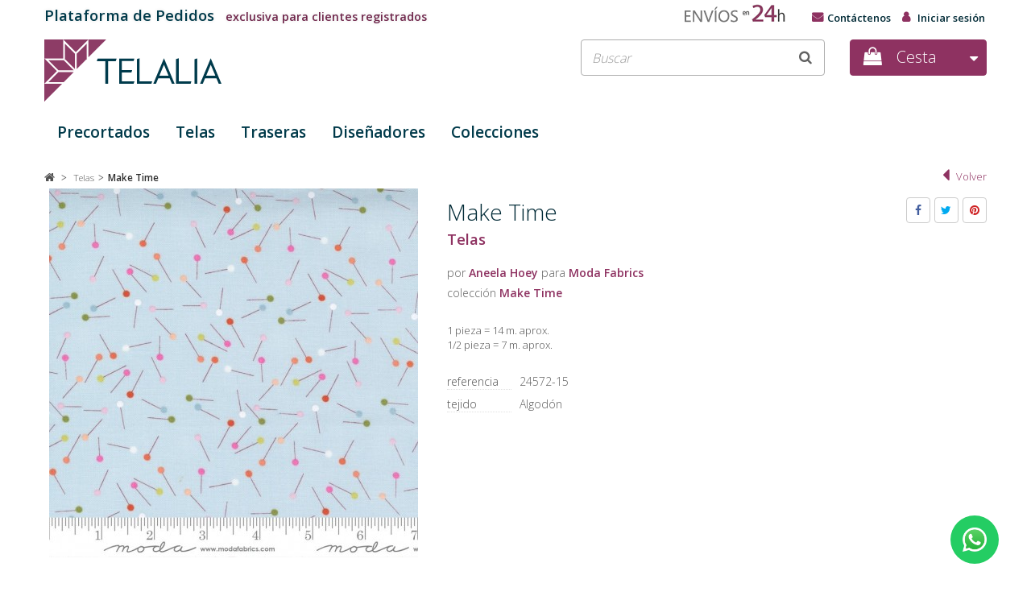

--- FILE ---
content_type: text/html; charset=utf-8
request_url: https://telalia.es/telas/2544-make-time.html
body_size: 7350
content:
<!DOCTYPE HTML> <!--[if lt IE 7]><html class="no-js lt-ie9 lt-ie8 lt-ie7" lang="es-es"><![endif]--> <!--[if IE 7]><html class="no-js lt-ie9 lt-ie8 ie7" lang="es-es"><![endif]--> <!--[if IE 8]><html class="no-js lt-ie9 ie8" lang="es-es"><![endif]--> <!--[if gt IE 8]><html class="no-js ie9" lang="es-es"><![endif]--><html lang="es-es"><head><meta charset="utf-8" /><title>Make Time</title> <script data-keepinline="true">/* datalayer */
dataLayer = [];
dataLayer.push({"pageCategory":"product","ecommerce":{"currencyCode":"EUR","detail":{"products":[{"name":"Make Time","id":"2544","price":"148.7","brand":"Moda Fabrics","category":"Telas"}]}},"userId":"guest_1744020","userLogged":0});
/* call to GTM Tag */
(function(w,d,s,l,i){w[l]=w[l]||[];w[l].push({'gtm.start':
new Date().getTime(),event:'gtm.js'});var f=d.getElementsByTagName(s)[0],
j=d.createElement(s),dl=l!='dataLayer'?'&l='+l:'';j.async=true;j.src=
'https://www.googletagmanager.com/gtm.js?id='+i+dl;f.parentNode.insertBefore(j,f);
})(window,document,'script','dataLayer','GTM-PGP687Z');

/* async call to avoid cache system for dynamic data */
dataLayer.push({
  'event': 'datalayer_ready'
});</script> <meta name="description" content="Make Time" /><meta name="keywords" content="Make,Time" /><meta name="generator" content="PrestaShop" /><meta name="robots" content="index,follow" /><meta name="viewport" content="width=device-width, initial-scale=1.0, maximum-scale=1.0,user-scalable=no"/><link rel="apple-touch-icon" sizes="180x180" href="/apple-touch-icon.png"><link rel="icon" type="image/png" sizes="32x32" href="/favicon-32x32.png"><link rel="icon" type="image/png" sizes="16x16" href="/favicon-16x16.png"><link rel="manifest" href="/site.webmanifest"><link rel="mask-icon" href="/safari-pinned-tab.svg" color="#8e3261"><meta name="msapplication-TileColor" content="#ffffff"><meta name="theme-color" content="#ffffff"><link rel="stylesheet" href="https://telalia.es/themes/telalia/cache/v_100_06eceb576419af6c8f6f6a47387d1d27_all.css" type="text/css" media="all" /><link rel="stylesheet" href="https://telalia.es/themes/telalia/cache/v_100_8e47a9617da4627023557e4853d6c43c_print.css" type="text/css" media="print" /><meta property="og:type" content="product" /><meta property="og:url" content="https://telalia.es/telas/2544-make-time.html" /><meta property="og:title" content="Make Time" /><meta property="og:site_name" content="TELALIA" /><meta property="og:description" content="Make Time" /><meta property="og:image" content="https://telalia.es/450558-large_default/make-time.jpg" /><meta property="product:pretax_price:amount" content="148.7" /><meta property="product:pretax_price:currency" content="EUR" /><meta property="product:price:amount" content="148.7" /><meta property="product:price:currency" content="EUR" /><link rel="stylesheet" href="https://fonts.googleapis.com/css?family=Open+Sans:300,600&amp;subset=latin,latin-ext" type="text/css" media="all" /> <!--[if IE 8]> 
<script src="https://oss.maxcdn.com/libs/html5shiv/3.7.0/html5shiv.js"></script> 
<script src="https://oss.maxcdn.com/libs/respond.js/1.3.0/respond.min.js"></script> <![endif]-->  <meta name="msvalidate.01" content="D1C863CAABE2D573DF8263466A9B6398" /><link rel="stylesheet" type="text/css" href="/assets/cookieconsent3/cookieconsent.css" media="screen" /><link rel="stylesheet" type="text/css" href="/assets/cookieconsent3/deza-custom/document.css" media="screen" /><link rel="stylesheet" type="text/css" href="/assets/cookieconsent3/deza-custom/document-grid.css" media="screen" /><link href="/assets/whatsapp-widget-master/css/whatsapp-widget.css" rel="stylesheet"></head><body id="product" class="product product-2544 product-make-time category-3 category-telas hide-left-column hide-right-column lang_es"> <noscript><iframe src="https://www.googletagmanager.com/ns.html?id=GTM-PGP687Z&nojscript=true" height="0" width="0" style="display:none;visibility:hidden"></iframe></noscript><div id="xs-menu-veil" onclick="xsMenu()"></div><div id="xs-cart-veil" onclick="xsCart()"></div><div id="xs-top"><div class="row"><div class="xs-buttons"><div id="xs-menu-trigger" onclick="xsMenu()"></div><div id="xs-search-trigger" onclick="xsSearchTop()"></div></div><div id="xs-logo-container"> <a href="https://telalia.es/" title="TELALIA"> <img class="xs-logo xs-mini" src="https://telalia.es/themes/telalia/img//telalia_typo.svg" alt="TELALIA"/> </a></div><div id="xs-user" class="user-anonymous"> <a href="https://telalia.es/mi-cuenta" title="Acceso / Registro" rel="nofollow"></a></div><div id="xs-cart-trigger" class="cart-empty"> <a id="cart-trigger-link" href="https://telalia.es/mi-cuenta" rel="nofollow"> <span class="ajax_cart_quantity xs-ajax_cart_quantity unvisible">0</span> </a></div></div></div></div><div id="page"><div class="header-container"> <header id="header"><div id="header-scroll" class="default"><div id="close-xs-menu" onclick="xsMenu()"></div><div class="nav nav-not-xs"><div class="container xs-container"><div class="row"><div class="plataforma_b2b"> <a href="https://telalia.es/content/4-sobre-nosotros"><strong>Plataforma de Pedidos</strong> exclusiva para clientes registrados</a></div> <nav><div class="header_user_info"> <a class="login" href="https://telalia.es/mi-cuenta" rel="nofollow" title="Acceda a su cuenta de cliente"> Iniciar sesión </a></div><div id="contact-link" > <a href="https://telalia.es/contacto" title="Contáctenos">Contáctenos</a></div> </nav> <a href="https://telalia.es/content/1-envio-entrega" title="envíos en 24 horas"> <img class="entrega24" src="https://telalia.es/themes/telalia/img//envios_en_24h_es.png" alt="envíos en 24 horas" width="128" height="23" /> </a></div></div></div><div class="header_elements"><div class="container xs-container"><div class="row"><div class="col-sm-4"><div id="header_logo"> <a href="https://telalia.es/" title="TELALIA"> <img itemprop="image" class="logo img-responsive" src="https://telalia.es/themes/telalia/img//telalia_logo.svg" alt="TELALIA"/> </a></div></div><div class="col-xs-12 col-sm-8"><div class="row"><div id="search_block_top" class="col-sm-offset-1 col-sm-6 col-md-offset-3 col-md-5 col-lg-offset-4 col-lg-5 telalia_header_blocksearch"><form id="searchbox" method="get" action="//telalia.es/busqueda" > <input type="hidden" name="controller" value="search" /> <input type="hidden" name="orderby" value="position" /> <input type="hidden" name="orderway" value="desc" /> <input class="search_query form-control" type="text" id="search_query_top" name="search_query" placeholder="Buscar" value="" /> <button type="submit" name="submit_search" class="btn btn-default button-search"> <span>Buscar</span> </button></form></div><div class="col-xs-12 col-sm-5 col-md-4 col-lg-3 clearfix header_user_catalog"><div id="xs-shopping-cart"><div id="close-xs-cart" onclick="xsCart()"></div><div id="link-xs-cart"> <a href="https://telalia.es/pedido" title="Ver mi cesta" rel="nofollow"> <span class="ajax_cart_quantity unvisible">0</span> <span class="ajax_cart_product_txt unvisible">Producto</span> <span class="ajax_cart_product_txt_s unvisible">Productos</span> <span class="ajax_cart_total unvisible"> </span> <span class="ajax_cart_no_product">vacío</span> </a></div><div class="shopping_cart"> <a href="https://telalia.es/mi-cuenta" title="Registro" rel="nofollow"> <span class="cesta ajax_cart_cesta ">Cesta</span> <span class="ajax_cart_quantity unvisible">0</span> <span class="ajax_cart_product_txt unvisible">Producto</span> <span class="ajax_cart_product_txt_s unvisible">Productos</span> <span class="ajax_cart_total unvisible"> </span> <span class="ajax_cart_no_product"></span> </a></div></div></div></div></div><div class="telalia_top_menu col-sm-12 clearfix"><div class="row"><div id="block_top_menu" class="sf-contener clearfix col-lg-12"><div class="cat-title">Menú</div><ul class="sf-menu clearfix menu-content"><li><a href="https://telalia.es/5-precortados" title="Precortados">Precortados</a><ul><li><a href="https://telalia.es/9-charm-pack" title="Charm Pack">Charm Pack<span class="cat-description"></span></a></li><li><a href="https://telalia.es/10-honey-bun" title="Honey Bun">Honey Bun<span class="cat-description"></span></a></li><li><a href="https://telalia.es/7-jelly-roll" title="Jelly Roll">Jelly Roll<span class="cat-description"></span></a></li><li><a href="https://telalia.es/17-junior-jelly-roll" title="Junior Jelly Roll">Junior Jelly Roll<span class="cat-description"></span></a></li><li><a href="https://telalia.es/12-junior-layer-bella" title="Junior Layer Bella">Junior Layer Bella<span class="cat-description"></span></a></li><li><a href="https://telalia.es/11-junior-layer-grunge" title="Junior Layer Grunge">Junior Layer Grunge<span class="cat-description"></span></a></li><li><a href="https://telalia.es/6-layer-cake" title="Layer Cake">Layer Cake<span class="cat-description"></span></a></li><li><a href="https://telalia.es/8-mini-charm-pack" title="Mini Charm Pack">Mini Charm Pack<span class="cat-description"></span></a></li></ul></li><li><a href="https://telalia.es/3-telas" title="Telas">Telas</a></li><li><a href="https://telalia.es/4-traseras" title="Traseras">Traseras</a></li><li><a href="https://telalia.es/disenadores" title="Dise&ntilde;adores">Dise&ntilde;adores</a><li><a href="https://telalia.es/colecciones" title="Colecciones">Colecciones</a></ul></div></div></div></div></div></div></div> </header></div><div class="columns-container"><div id="columns" class="container"><div class="breadcrumb clearfix"> <a class="home" href="https://telalia.es/" title="Volver a Inicio"><i class="icon-home"></i></a> <span class="navigation-pipe">&gt;</span> <span class="navigation_page"><span itemprop="itemListElement" itemscope itemtype="http://shema.org/ListItem"><a itemprop="item" href="https://telalia.es/3-telas" title="Telas" ><span itemprop="name">Telas</span></a></span><span class="navigation-pipe">></span>Make Time</span></div><div id="slider_row" class="row"></div><div class="row special-xs"><div id="center_column" class="center_column col-xs-12 col-sm-12 col-md-12"><div class="history-back"> <a href="">Volver</a></div><div itemscope itemtype="https://schema.org/Product" id="telalia_product"><meta itemprop="url" content="https://telalia.es/telas/2544-make-time.html"><div class="primary_block row"><div class="container"><div class="top-hr"></div></div><div class="pb-left-column col-xs-12 col-sm-4 col-md-5"><div id="image-block" class="clearfix"> <span id="view_full_size"> <a class="jqzoom" title="Make Time" rel="gal1" href="https://telalia.es/450558-thickbox_default/make-time.jpg"> <img itemprop="image" src="https://telalia.es/450558-large_default/make-time.jpg" title="Make Time" alt="Make Time"/> </a> </span></div><div id="views_block" class="clearfix hidden"><div id="thumbs_list"><ul id="thumbs_list_frame"><li id="thumbnail_450558" class="last"> <a href="javascript:void(0);" rel="{gallery: 'gal1', smallimage: 'https://telalia.es/450558-large_default/make-time.jpg',largeimage: 'https://telalia.es/450558-thickbox_default/make-time.jpg'}" title="Make Time"> <img class="img-responsive" id="thumb_450558" src="https://telalia.es/450558-cart_default/make-time.jpg" alt="Make Time" title="Make Time" height="80" width="80" itemprop="image" /> </a></li></ul></div></div></div><div class="pb-center-column col-xs-12 col-sm-8 col-md-7"><h1 itemprop="name">Make Time</h1><div class="product_category_name"><a href="https://telalia.es/3-telas" title="Telas">Telas</a></div><div class="product_category_description"></div><h2>por <a href="https://telalia.es/disenador/446_aneela-hoey" title="Aneela Hoey">Aneela Hoey</a>&nbsp;para <a href="https://telalia.es/1_moda-fabrics">Moda Fabrics</a></h2><h3>colecci&oacute;n <a href="https://telalia.es/coleccion/425_make-time" title="Make Time">Make Time</a></h3><div id="oosHook"></div><p class="socialsharing_product list-inline no-print"> <button data-type="facebook" type="button" class="btn btn-default btn-facebook social-sharing"> <i class="icon-facebook"></i> Compartir </button> <button data-type="twitter" type="button" class="btn btn-default btn-twitter social-sharing"> <i class="icon-twitter"></i> Tuitear </button> <button data-type="pinterest" type="button" class="btn btn-default btn-pinterest social-sharing"> <i class="icon-pinterest"></i> Pinterest </button></p><form id="buy_block" action="https://telalia.es/cesta" method="post"><p class="hidden"> <input type="hidden" name="token" value="805ad9ea4d441299fce019170eee3f75" /> <input type="hidden" name="id_product" value="2544" id="product_page_product_id" /> <input type="hidden" name="add" value="1" /> <input type="hidden" name="id_product_attribute" id="idCombination" value="" /></p><div class="box-info-product"><div class="content_prices clearfix"><div class="clear"></div></div><div class="product_attributes clearfix"></div><div class="box-cart-bottom" style="position: relative !important; clear: both !important; padding: 0px !important;"><div class="unvisible"><p id="add_to_cart" class="buttons_bottom_block no-print" style="padding: 0px !important;"> <button id="button-cart" type="submit" name="Submit" class="exclusive" style="position: absolute !important; top: 0px !important; right: 0px !important; margin-top: 20px !important;"> <span>A&ntilde;adir a la cesta</span> </button></p></div></div></div></form><div id="short_description_block"><div id="short_description_content" class="rte align_justify" itemprop="description">1 pieza = 14 m. aprox.<br /> 1/2 pieza = 7 m. aprox.</div></div> <section class="product-features"><ul><li > <span>Referencia </span> 24572-15</li><li></li><li></li><li> <span>Tejido</span> Algodón</li></ul> </section></div></div> <section class="page-product-box"> </section></div></div></div></div></div><div class="footer-container"> <footer id="footer" class="container"><div class="deza_icon"><a href="https://www.deza.com/" target="_blank" alt="desarrollado por DEZA Business" title="desarrollado por DEZA Business"></a></div><div class="row"> <section class="footer-block col-xs-12 col-sm-4 col-md-2"><div class="row"><h4 class="ico-footer_info">Informaci&oacute;n</h4><ul class="toggle-footer"><li class="item"> <a href="https://telalia.es/content/4-sobre-nosotros" title="Sobre Nosotros"> Sobre Nosotros </a></li><li class="item"> <a href="https://telalia.es/content/1-envio-entrega" title="Envío y Plazos de entrega"> Envío y Plazos de entrega </a></li><li class="item"> <a href="https://telalia.es/content/3-terminos-condiciones" title="Términos y Condiciones de uso"> Términos y Condiciones de uso </a></li><li class="item"> <a href="https://telalia.es/content/10-responsabilidad-social" title="Responsabilidad Social"> Responsabilidad Social </a></li><li class="item"> <a href="https://telalia.es/content/2-aviso-legal" title="Aviso Legal"> Aviso Legal </a></li><li class="item"> <a href="https://telalia.es/content/9-politica-de-cookies" title="Política de Cookies"> Política de Cookies </a></li><li class="item"> <a href="https://telalia.es/content/11-politica-de-privacidad" title="Política de Privacidad"> Política de Privacidad </a></li></ul></div> </section><section class="footer-block col-xs-12 col-sm-4 col-md-2"><div class="row"><h4 class="ico-footer_service">Servicio al Cliente</h4><ul class="toggle-footer"><li class="item"> <a href="https://telalia.es/contacto" title="Contáctenos"> Contáctenos </a></li><li> <a href="https://telalia.es/mapa-del-sitio" title="Mapa del sitio"> Mapa del sitio </a></li></ul></div> </section><section class="footer-block col-xs-12 col-sm-4 col-md-2"><h4 class="ico-footer_account"> <a href="https://telalia.es/mi-cuenta" title="Administrar mi cuenta de cliente" rel="nofollow">Mi cuenta</a></h4><div class="block_content toggle-footer"><ul class="bullet"><li><a href="https://telalia.es/historial-de-pedidos" title="Mis pedidos" rel="nofollow">Mis pedidos</a></li><li><a href="https://telalia.es/credito" title="Mis notas de credito" rel="nofollow">Mis notas de credito</a></li><li><a href="https://telalia.es/su-direccion-fiscal" title="Mis direcciones" rel="nofollow">Mis direcciones</a></li><li><a href="https://telalia.es/identidad" title="Administrar mi información personal" rel="nofollow">Mis datos personales</a></li></ul></div> </section><section id="block_contact_infos" class="footer-block col-xs-12 col-sm-12 col-md-offset-1 col-md-5"><div><div class="telalia_logo_footer"> <img src="https://telalia.es/themes/telalia/img//telalia_logo.svg" alt="TELALIA"/></div><div class="row telalia-info"><div class="col-sm-6 info-address"><p> <i class="icon-map-marker"></i> <strong>Telalia S.L.U.</strong> <br /> <span>C/Tomás Redondo 3<br /> Edificio Luarca 1º, Pta. 2<br /> 28033 Madrid (España)<br /> CIF B-82.893.272</span></p></div><div class="col-sm-6 info-contact"><p><i class="icon-phone"></i><span>916 692 530</span></p><p><i class="icon-envelope-alt"></i><span><a href="https://telalia.es/contacto" title="Cont&aacute;ctenos">contacto@telalia.com</a></span></p></div></div><div class="row telalia-social"><ul><li><a class="facebook" href="https://www.facebook.com/Telalia-Patchwork-483049948533309/" target="_blank"></a></li><li><a class="twitter" href="http://www.twitter.com/telalia" target="_blank"></a></li><li><a class="pinterest" href="http://pinterest.com/telalia/" target="_blank"></a></li><li><a class="issuu" href="http://www.issuu.com/telalia" target="_blank"><img src="https://telalia.es/themes/telalia/img//issuu.svg" /></a></li><li><a class="instagram" href="https://instagram.com/telalia" target="_blank"></a></li><li><a class="blogger" href="http://telalia.blogspot.com.es/" target="_blank"><img src="https://telalia.es/themes/telalia/img//blogger.svg" /></a></li><li><a class="deza" href="https://deza.com" target="_blank"><img src="https://telalia.es/themes/telalia/img//deza_business.svg" /></a></li></ul></div></div> </section></div> </footer></div></div>
<script type="text/javascript">/* <![CDATA[ */;var CUSTOMIZE_TEXTFIELD=1;var FancyboxI18nClose='Cerrar';var FancyboxI18nNext='Siguiente';var FancyboxI18nPrev='Anterior';var PS_CATALOG_MODE=true;var ajax_allowed=true;var ajaxsearch=false;var allowBuyWhenOutOfStock=true;var attribute_anchor_separator='-';var attributesCombinations=[{"id_attribute":"6","id_attribute_group":"2","attribute":"media_pieza","group":"tama\u00f1o"},{"id_attribute":"5","id_attribute_group":"2","attribute":"pieza_completa","group":"tama\u00f1o"}];var availableLaterValue='';var availableNowValue='';var baseDir='https://telalia.es/';var baseUri='https://telalia.es/';var blocksearch_type='top';var combinations={"129783":{"attributes_values":{"2":"Pieza Completa"},"attributes":[5],"price":0,"specific_price":{"id_specific_price":"295296","id_specific_price_rule":"1","id_cart":"0","id_product":"2544","id_shop":"1","id_shop_group":"0","id_currency":"0","id_country":"0","id_group":"0","id_customer":"0","id_product_attribute":"129783","price":"-1.000000","from_quantity":"1","reduction":"0.030000","reduction_tax":"0","reduction_type":"percentage","from":"0000-00-00 00:00:00","to":"0000-00-00 00:00:00","score":"48"},"ecotax":0,"weight":0,"quantity":0,"reference":"","unit_impact":0,"minimal_quantity":"1","available_date":"2021-09-23","date_formatted":"23\/09\/2021","id_image":-1,"list":"'5'"},"129784":{"attributes_values":{"2":"Media Pieza"},"attributes":[6],"price":-76.65,"specific_price":false,"ecotax":0,"weight":0,"quantity":0,"reference":"","unit_impact":0,"minimal_quantity":"1","available_date":"2021-09-23","date_formatted":"23\/09\/2021","id_image":-1,"list":"'6'"}};var combinationsFromController={"129783":{"attributes_values":{"2":"Pieza Completa"},"attributes":[5],"price":0,"specific_price":{"id_specific_price":"295296","id_specific_price_rule":"1","id_cart":"0","id_product":"2544","id_shop":"1","id_shop_group":"0","id_currency":"0","id_country":"0","id_group":"0","id_customer":"0","id_product_attribute":"129783","price":"-1.000000","from_quantity":"1","reduction":"0.030000","reduction_tax":"0","reduction_type":"percentage","from":"0000-00-00 00:00:00","to":"0000-00-00 00:00:00","score":"48"},"ecotax":0,"weight":0,"quantity":0,"reference":"","unit_impact":0,"minimal_quantity":"1","available_date":"2021-09-23","date_formatted":"23\/09\/2021","id_image":-1,"list":"'5'"},"129784":{"attributes_values":{"2":"Media Pieza"},"attributes":[6],"price":-76.65,"specific_price":false,"ecotax":0,"weight":0,"quantity":0,"reference":"","unit_impact":0,"minimal_quantity":"1","available_date":"2021-09-23","date_formatted":"23\/09\/2021","id_image":-1,"list":"'6'"}};var contentOnly=false;var currency={"id":2,"name":"Euro","iso_code":"EUR","iso_code_num":"978","sign":"\u20ac","blank":"1","conversion_rate":"1.000000","deleted":"0","format":"2","decimals":"1","active":"1","prefix":"","suffix":" \u20ac","id_shop_list":null,"force_id":false};var currencyBlank=1;var currencyFormat=2;var currencyRate=1;var currencySign='€';var currentDate='2025-11-12 11:35:58';var customerGroupWithoutTax=true;var customizationFields=false;var customizationId=null;var customizationIdMessage='Personalización n°';var default_eco_tax=0;var delete_txt='Eliminar';var displayDiscountPrice='1';var displayList=false;var displayPrice=1;var doesntExist='El producto no existe en este modelo. Por favor, elija otro.';var doesntExistNoMore='Este producto ya no está disponible';var doesntExistNoMoreBut='con éstas características, pero está disponible con otras opciones';var ecotaxTax_rate=0;var fieldRequired='Por favor rellene todos los campos requeridos antes de guardar la personalización.';var freeProductTranslation='¡Gratis!';var freeShippingTranslation='¡Envío gratuito!';var generated_date=1762943758;var groupReduction=0;var hasDeliveryAddress=false;var highDPI=false;var idDefaultImage=450558;var id_lang=3;var id_product=2544;var img_dir='https://telalia.es/themes/telalia/img/';var img_prod_dir='https://telalia.es/img/p/';var img_ps_dir='https://telalia.es/img/';var instantsearch=false;var isGuest=0;var isLogged=0;var isMobile=false;var jqZoomEnabled=true;var maxQuantityToAllowDisplayOfLastQuantityMessage=0;var minimalQuantity=1;var noTaxForThisProduct=true;var oosHookJsCodeFunctions=[];var page_name='product';var priceDisplayMethod=1;var priceDisplayPrecision=2;var productAvailableForOrder=true;var productBasePriceTaxExcl=153.3;var productBasePriceTaxExcluded=153.3;var productBasePriceTaxIncl=153.3;var productHasAttributes=true;var productPrice=148.701;var productPriceTaxExcluded=153.3;var productPriceTaxIncluded=153.3;var productPriceWithoutReduction=153.3;var productReference='24572-15';var productShowPrice=false;var productUnitPriceRatio=14;var product_fileButtonHtml='Seleccione un archivo';var product_fileDefaultHtml='Fichero no seleccionado';var product_specific_price={"id_specific_price":"295296","id_specific_price_rule":"1","id_cart":"0","id_product":"2544","id_shop":"1","id_shop_group":"0","id_currency":"0","id_country":"0","id_group":"0","id_customer":"0","id_product_attribute":"129783","price":"-1.000000","from_quantity":"1","reduction":"0.030000","reduction_tax":"0","reduction_type":"percentage","from":"0000-00-00 00:00:00","to":"0000-00-00 00:00:00","score":"48"};var quantitiesDisplayAllowed=false;var quantityAvailable=0;var quickView=false;var reduction_percent=3;var reduction_price=0;var removingLinkText='eliminar este producto de mi cesta';var roundMode=2;var sharing_img='https://telalia.es/450558/make-time.jpg';var sharing_name='Make Time';var sharing_url='https://telalia.es/telas/2544-make-time.html';var specific_currency=false;var specific_price=-1;var static_token='805ad9ea4d441299fce019170eee3f75';var stock_management=0;var taxRate=0;var toBeDetermined='A determinar';var token='805ad9ea4d441299fce019170eee3f75';var upToTxt='Hasta';var uploading_in_progress='En curso, espere un momento por favor ...';var usingSecureMode=true;/* ]]> */</script> <script type="text/javascript" src="https://telalia.es/themes/telalia/cache/v_91_a79d0a564eec2f8b85ec6c873dd410cf.js"></script> <script type="text/javascript" src="https://telalia.es/themes/telalia/js/motor-navigation.js"></script> <script type="text/javascript" src="https://cdn.jsdelivr.net/gh/orestbida/cookieconsent@v3.0.0-rc.17/dist/cookieconsent.umd.js"></script> <script type="text/javascript" src="/assets/cookieconsent3/deza-custom/cookieconsent-config.js"></script> <script type="text/javascript" src="/assets/whatsapp-widget-master/js/whatsapp-widget.js"></script> <script type="text/javascript" src="/scripts/telalia_whatsapp.js"></script></body></html>

--- FILE ---
content_type: text/css
request_url: https://telalia.es/themes/telalia/cache/v_100_06eceb576419af6c8f6f6a47387d1d27_all.css
body_size: 53212
content:
@charset "UTF-8";
html,body,div,span,applet,object,iframe,h1,h2,h3,h4,h5,h6,p,blockquote,pre,a,abbr,acronym,address,big,cite,code,del,dfn,em,img,ins,kbd,q,s,samp,small,strike,strong,sub,sup,tt,var,b,u,i,center,dl,dt,dd,ol,ul,li,fieldset,form,label,legend,table,caption,tbody,tfoot,thead,tr,th,td,article,aside,canvas,details,embed,figure,figcaption,footer,header,hgroup,menu,nav,output,ruby,section,summary,time,mark,audio,video{margin:0;padding:0;border:0;font:inherit;font-size:100%;vertical-align:baseline}html{line-height:1}ol,ul{list-style:none}table{border-collapse:collapse;border-spacing:0}caption,th,td{text-align:left;font-weight:normal;vertical-align:middle}q,blockquote{quotes:none}q:before,q:after,blockquote:before,blockquote:after{content:"";content:none}a img{border:none}article,aside,details,figcaption,figure,footer,header,hgroup,main,menu,nav,section,summary{display:block}.iconize-clock-o:before{padding-right:.6em;font-family:"FontAwesome";font-weight:normal;content:""}.iconize-envelope-o:before{padding-right:.6em;font-family:"FontAwesome";font-weight:normal;content:""}.iconize-phone:before{padding-right:.6em;font-family:"FontAwesome";font-weight:normal;content:""}.iconize-mobile:before{padding-right:.6em;font-family:"FontAwesome";font-weight:normal;content:""}.iconize-map-marker:before{padding-right:.6em;font-family:"FontAwesome";font-weight:normal;content:""}html{font-family:sans-serif;-ms-text-size-adjust:100%;-webkit-text-size-adjust:100%}body{margin:0}article,aside,details,figcaption,figure,footer,header,hgroup,main,menu,nav,section,summary{display:block}audio,canvas,progress,video{display:inline-block;vertical-align:baseline}audio:not([controls]){display:none;height:0}[hidden],template{display:none}a{background-color:transparent}a:active,a:hover{outline:0}abbr[title]{border-bottom:1px dotted}b,strong{font-weight:bold}dfn{font-style:italic}h1{font-size:2em;margin:0.67em 0}mark{background:#ff0;color:#000}small{font-size:80%}sub,sup{font-size:75%;line-height:0;position:relative;vertical-align:baseline}sup{top:-0.5em}sub{bottom:-0.25em}img{border:0}svg:not(:root){overflow:hidden}figure{margin:1em 40px}hr{box-sizing:content-box;height:0}pre{overflow:auto}code,kbd,pre,samp{font-family:monospace,monospace;font-size:1em}button,input,optgroup,select,textarea{color:inherit;font:inherit;margin:0}button{overflow:visible}button,select{text-transform:none}button,html input[type="button"],input[type="reset"],input[type="submit"]{-webkit-appearance:button;cursor:pointer}button[disabled],html input[disabled]{cursor:default}button::-moz-focus-inner,input::-moz-focus-inner{border:0;padding:0}input{line-height:normal}input[type="checkbox"],input[type="radio"]{box-sizing:border-box;padding:0}input[type="number"]::-webkit-inner-spin-button,input[type="number"]::-webkit-outer-spin-button{height:auto}input[type="search"]{-webkit-appearance:textfield;box-sizing:content-box}input[type="search"]::-webkit-search-cancel-button,input[type="search"]::-webkit-search-decoration{-webkit-appearance:none}fieldset{border:1px solid #c0c0c0;margin:0 2px;padding:0.35em 0.625em 0.75em}legend{border:0;padding:0}textarea{overflow:auto}optgroup{font-weight:bold}table{border-collapse:collapse;border-spacing:0}td,th{padding:0}*{-webkit-box-sizing:border-box;-moz-box-sizing:border-box;box-sizing:border-box}*:before,*:after{-webkit-box-sizing:border-box;-moz-box-sizing:border-box;box-sizing:border-box}html{font-size:10px;-webkit-tap-highlight-color:transparent}body{font-family:"Open Sans",sans-serif;font-size:14px;line-height:1.42857;color:#535353;background-color:#fff}input,button,select,textarea{font-family:inherit;font-size:inherit;line-height:inherit}a{color:#ac3d76;text-decoration:none}a:hover,a:focus{color:#c1508a;text-decoration:underline}a:focus{outline:thin dotted;outline:5px auto -webkit-focus-ring-color;outline-offset:-2px}figure{margin:0}img{vertical-align:middle}.img-responsive{display:block;max-width:100%;height:auto}.img-rounded{border-radius:6px}.img-thumbnail{padding:4px;line-height:1.42857;background-color:#fff;border:1px solid #ddd;border-radius:4px;-webkit-transition:all 0.2s ease-in-out;-o-transition:all 0.2s ease-in-out;transition:all 0.2s ease-in-out;display:inline-block;max-width:100%;height:auto}.img-circle{border-radius:50%}hr{margin-top:20px;margin-bottom:20px;border:0;border-top:1px solid #e0e0e0}.sr-only{position:absolute;width:1px;height:1px;margin:-1px;padding:0;overflow:hidden;clip:rect(0,0,0,0);border:0}.sr-only-focusable:active,.sr-only-focusable:focus{position:static;width:auto;height:auto;margin:0;overflow:visible;clip:auto}[role="button"]{cursor:pointer}h1,h2,h3,h4,h5,h6,.h1,.h2,.h3,.h4,.h5,.h6{font-family:inherit;font-weight:500;line-height:1.1;color:inherit}h1 small,h1 .small,h2 small,h2 .small,h3 small,h3 .small,h4 small,h4 .small,h5 small,h5 .small,h6 small,h6 .small,.h1 small,.h1 .small,.h2 small,.h2 .small,.h3 small,.h3 .small,.h4 small,.h4 .small,.h5 small,.h5 .small,.h6 small,.h6 .small{font-weight:normal;line-height:1;color:#adadad}h1,.h1,h2,.h2,h3,.h3{margin-top:20px;margin-bottom:10px}h1 small,h1 .small,.h1 small,.h1 .small,h2 small,h2 .small,.h2 small,.h2 .small,h3 small,h3 .small,.h3 small,.h3 .small{font-size:65%}h4,.h4,h5,.h5,h6,.h6{margin-top:10px;margin-bottom:10px}h4 small,h4 .small,.h4 small,.h4 .small,h5 small,h5 .small,.h5 small,.h5 .small,h6 small,h6 .small,.h6 small,.h6 .small{font-size:75%}h1,.h1{font-size:36px}h2,.h2{font-size:30px}h3,.h3{font-size:24px}h4,.h4{font-size:18px}h5,.h5{font-size:14px}h6,.h6{font-size:12px}p{margin:0 0 10px}.lead{margin-bottom:20px;font-size:16px;font-weight:300;line-height:1.4}@media (min-width:768px){.lead{font-size:21px}}small,.small{font-size:85%}mark,.mark{background-color:#fcf8e3;padding:.2em}.text-left{text-align:left}.text-right,#order-detail-content #cart_summary tbody tr td.cart_unit,#order-detail-content #cart_summary tbody tr td.cart_total{text-align:right}.text-center,#order-detail-content #cart_summary thead tr th.cart_product,#order-detail-content #cart_summary tbody tr td.cart_product,#order-detail-content #cart_summary tbody tr td.cart_delete{text-align:center}.text-justify{text-align:justify}.text-nowrap{white-space:nowrap}.text-lowercase{text-transform:lowercase}.text-uppercase,.initialism{text-transform:uppercase}.text-capitalize{text-transform:capitalize}.text-muted{color:#adadad}.text-primary{color:#8e3261}a.text-primary:hover,a.text-primary:focus{color:#682547}.text-success{color:#3c763d}a.text-success:hover,a.text-success:focus{color:#2b542c}.text-info{color:#31708f}a.text-info:hover,a.text-info:focus{color:#245269}.text-warning{color:#8a6d3b}a.text-warning:hover,a.text-warning:focus{color:#66512c}.text-danger{color:#a94442}a.text-danger:hover,a.text-danger:focus{color:#843534}.bg-primary{color:#fff}.bg-primary{background-color:#8e3261}a.bg-primary:hover,a.bg-primary:focus{background-color:#682547}.bg-success{background-color:#dff0d8}a.bg-success:hover,a.bg-success:focus{background-color:#c1e2b3}.bg-info{background-color:#d9edf7}a.bg-info:hover,a.bg-info:focus{background-color:#afd9ee}.bg-warning{background-color:#fcf8e3}a.bg-warning:hover,a.bg-warning:focus{background-color:#f7ecb5}.bg-danger{background-color:#f2dede}a.bg-danger:hover,a.bg-danger:focus{background-color:#e4b9b9}.page-header{padding-bottom:9px;margin:40px 0 20px;border-bottom:1px solid #e0e0e0}ul,ol{margin-top:0;margin-bottom:10px}ul ul,ul ol,ol ul,ol ol{margin-bottom:0}.list-unstyled{padding-left:0;list-style:none}.list-inline{padding-left:0;list-style:none;margin-left:-5px}.list-inline > li{display:inline-block;padding-left:5px;padding-right:5px}dl{margin-top:0;margin-bottom:20px}dt,dd{line-height:1.42857}dt{font-weight:bold}dd{margin-left:0}.dl-horizontal dd:before,.dl-horizontal dd:after{content:" ";display:table}.dl-horizontal dd:after{clear:both}@media (min-width:768px){.dl-horizontal dt{float:left;width:160px;clear:left;text-align:right;overflow:hidden;text-overflow:ellipsis;white-space:nowrap}.dl-horizontal dd{margin-left:180px}}abbr[title],abbr[data-original-title]{cursor:help;border-bottom:1px dotted #adadad}.initialism{font-size:90%}blockquote{padding:10px 20px;margin:0 0 20px;font-size:17.5px;border-left:5px solid #e0e0e0}blockquote p:last-child,blockquote ul:last-child,blockquote ol:last-child{margin-bottom:0}blockquote footer,blockquote small,blockquote .small{display:block;font-size:80%;line-height:1.42857;color:#adadad}blockquote footer:before,blockquote small:before,blockquote .small:before{content:'\2014 \00A0'}.blockquote-reverse,blockquote.pull-right{padding-right:15px;padding-left:0;border-right:5px solid #e0e0e0;border-left:0;text-align:right}.blockquote-reverse footer:before,.blockquote-reverse small:before,.blockquote-reverse .small:before,blockquote.pull-right footer:before,blockquote.pull-right small:before,blockquote.pull-right .small:before{content:''}.blockquote-reverse footer:after,.blockquote-reverse small:after,.blockquote-reverse .small:after,blockquote.pull-right footer:after,blockquote.pull-right small:after,blockquote.pull-right .small:after{content:'\00A0 \2014'}address{margin-bottom:20px;font-style:normal;line-height:1.42857}code,kbd,pre,samp{font-family:Menlo,Monaco,Consolas,"Courier New",monospace}code{padding:2px 4px;font-size:90%;color:#c7254e;background-color:#f9f2f4;border-radius:4px}kbd{padding:2px 4px;font-size:90%;color:#fff;background-color:#333;border-radius:3px;box-shadow:inset 0 -1px 0 rgba(0,0,0,0.25)}kbd kbd{padding:0;font-size:100%;font-weight:bold;box-shadow:none}pre{display:block;padding:9.5px;margin:0 0 10px;font-size:13px;line-height:1.42857;word-break:break-all;word-wrap:break-word;color:#535353;background-color:#f5f5f5;border:1px solid #ccc;border-radius:4px}pre code{padding:0;font-size:inherit;color:inherit;white-space:pre-wrap;background-color:transparent;border-radius:0}.pre-scrollable{max-height:340px;overflow-y:scroll}.container{margin-right:auto;margin-left:auto;padding-left:15px;padding-right:15px}.container:before,.container:after{content:" ";display:table}.container:after{clear:both}@media (min-width:768px){.container{width:750px}}@media (min-width:992px){.container{width:970px}}@media (min-width:1200px){.container{width:1170px}}.container-fluid{margin-right:auto;margin-left:auto;padding-left:15px;padding-right:15px}.container-fluid:before,.container-fluid:after{content:" ";display:table}.container-fluid:after{clear:both}.row{margin-left:-15px;margin-right:-15px}.row:before,.row:after{content:" ";display:table}.row:after{clear:both}.col-xs-1,.col-sm-1,.col-md-1,.col-lg-1,.col-xs-2,.col-sm-2,.col-md-2,.col-lg-2,.col-xs-3,.col-sm-3,.col-md-3,.col-lg-3,.col-xs-4,.col-sm-4,.col-md-4,.col-lg-4,.col-xs-5,.col-sm-5,.col-md-5,.col-lg-5,.col-xs-6,.col-sm-6,.col-md-6,.col-lg-6,.col-xs-7,.col-sm-7,.col-md-7,.col-lg-7,.col-xs-8,.col-sm-8,.col-md-8,.col-lg-8,.col-xs-9,.col-sm-9,.col-md-9,.col-lg-9,.col-xs-10,.col-sm-10,.col-md-10,.col-lg-10,.col-xs-11,.col-sm-11,.col-md-11,.col-lg-11,.col-xs-12,.col-sm-12,.col-md-12,.col-lg-12{position:relative;min-height:1px;padding-left:15px;padding-right:15px}.col-xs-1,.col-xs-2,.col-xs-3,.col-xs-4,.col-xs-5,.col-xs-6,.col-xs-7,.col-xs-8,.col-xs-9,.col-xs-10,.col-xs-11,.col-xs-12{float:left}.col-xs-1{width:8.33333%}.col-xs-2{width:16.66667%}.col-xs-3{width:25%}.col-xs-4{width:33.33333%}.col-xs-5{width:41.66667%}.col-xs-6{width:50%}.col-xs-7{width:58.33333%}.col-xs-8{width:66.66667%}.col-xs-9{width:75%}.col-xs-10{width:83.33333%}.col-xs-11{width:91.66667%}.col-xs-12{width:100%}.col-xs-pull-0{right:auto}.col-xs-pull-1{right:8.33333%}.col-xs-pull-2{right:16.66667%}.col-xs-pull-3{right:25%}.col-xs-pull-4{right:33.33333%}.col-xs-pull-5{right:41.66667%}.col-xs-pull-6{right:50%}.col-xs-pull-7{right:58.33333%}.col-xs-pull-8{right:66.66667%}.col-xs-pull-9{right:75%}.col-xs-pull-10{right:83.33333%}.col-xs-pull-11{right:91.66667%}.col-xs-pull-12{right:100%}.col-xs-push-0{left:auto}.col-xs-push-1{left:8.33333%}.col-xs-push-2{left:16.66667%}.col-xs-push-3{left:25%}.col-xs-push-4{left:33.33333%}.col-xs-push-5{left:41.66667%}.col-xs-push-6{left:50%}.col-xs-push-7{left:58.33333%}.col-xs-push-8{left:66.66667%}.col-xs-push-9{left:75%}.col-xs-push-10{left:83.33333%}.col-xs-push-11{left:91.66667%}.col-xs-push-12{left:100%}.col-xs-offset-0{margin-left:0}.col-xs-offset-1{margin-left:8.33333%}.col-xs-offset-2{margin-left:16.66667%}.col-xs-offset-3{margin-left:25%}.col-xs-offset-4{margin-left:33.33333%}.col-xs-offset-5{margin-left:41.66667%}.col-xs-offset-6{margin-left:50%}.col-xs-offset-7{margin-left:58.33333%}.col-xs-offset-8{margin-left:66.66667%}.col-xs-offset-9{margin-left:75%}.col-xs-offset-10{margin-left:83.33333%}.col-xs-offset-11{margin-left:91.66667%}.col-xs-offset-12{margin-left:100%}@media (min-width:768px){.col-sm-1,.col-sm-2,.col-sm-3,.col-sm-4,.col-sm-5,.col-sm-6,.col-sm-7,.col-sm-8,.col-sm-9,.col-sm-10,.col-sm-11,.col-sm-12{float:left}.col-sm-1{width:8.33333%}.col-sm-2{width:16.66667%}.col-sm-3{width:25%}.col-sm-4{width:33.33333%}.col-sm-5{width:41.66667%}.col-sm-6{width:50%}.col-sm-7{width:58.33333%}.col-sm-8{width:66.66667%}.col-sm-9{width:75%}.col-sm-10{width:83.33333%}.col-sm-11{width:91.66667%}.col-sm-12{width:100%}.col-sm-pull-0{right:auto}.col-sm-pull-1{right:8.33333%}.col-sm-pull-2{right:16.66667%}.col-sm-pull-3{right:25%}.col-sm-pull-4{right:33.33333%}.col-sm-pull-5{right:41.66667%}.col-sm-pull-6{right:50%}.col-sm-pull-7{right:58.33333%}.col-sm-pull-8{right:66.66667%}.col-sm-pull-9{right:75%}.col-sm-pull-10{right:83.33333%}.col-sm-pull-11{right:91.66667%}.col-sm-pull-12{right:100%}.col-sm-push-0{left:auto}.col-sm-push-1{left:8.33333%}.col-sm-push-2{left:16.66667%}.col-sm-push-3{left:25%}.col-sm-push-4{left:33.33333%}.col-sm-push-5{left:41.66667%}.col-sm-push-6{left:50%}.col-sm-push-7{left:58.33333%}.col-sm-push-8{left:66.66667%}.col-sm-push-9{left:75%}.col-sm-push-10{left:83.33333%}.col-sm-push-11{left:91.66667%}.col-sm-push-12{left:100%}.col-sm-offset-0{margin-left:0}.col-sm-offset-1{margin-left:8.33333%}.col-sm-offset-2{margin-left:16.66667%}.col-sm-offset-3{margin-left:25%}.col-sm-offset-4{margin-left:33.33333%}.col-sm-offset-5{margin-left:41.66667%}.col-sm-offset-6{margin-left:50%}.col-sm-offset-7{margin-left:58.33333%}.col-sm-offset-8{margin-left:66.66667%}.col-sm-offset-9{margin-left:75%}.col-sm-offset-10{margin-left:83.33333%}.col-sm-offset-11{margin-left:91.66667%}.col-sm-offset-12{margin-left:100%}}@media (min-width:992px){.col-md-1,.col-md-2,.col-md-3,.col-md-4,.col-md-5,.col-md-6,.col-md-7,.col-md-8,.col-md-9,.col-md-10,.col-md-11,.col-md-12{float:left}.col-md-1{width:8.33333%}.col-md-2{width:16.66667%}.col-md-3{width:25%}.col-md-4{width:33.33333%}.col-md-5{width:41.66667%}.col-md-6{width:50%}.col-md-7{width:58.33333%}.col-md-8{width:66.66667%}.col-md-9{width:75%}.col-md-10{width:83.33333%}.col-md-11{width:91.66667%}.col-md-12{width:100%}.col-md-pull-0{right:auto}.col-md-pull-1{right:8.33333%}.col-md-pull-2{right:16.66667%}.col-md-pull-3{right:25%}.col-md-pull-4{right:33.33333%}.col-md-pull-5{right:41.66667%}.col-md-pull-6{right:50%}.col-md-pull-7{right:58.33333%}.col-md-pull-8{right:66.66667%}.col-md-pull-9{right:75%}.col-md-pull-10{right:83.33333%}.col-md-pull-11{right:91.66667%}.col-md-pull-12{right:100%}.col-md-push-0{left:auto}.col-md-push-1{left:8.33333%}.col-md-push-2{left:16.66667%}.col-md-push-3{left:25%}.col-md-push-4{left:33.33333%}.col-md-push-5{left:41.66667%}.col-md-push-6{left:50%}.col-md-push-7{left:58.33333%}.col-md-push-8{left:66.66667%}.col-md-push-9{left:75%}.col-md-push-10{left:83.33333%}.col-md-push-11{left:91.66667%}.col-md-push-12{left:100%}.col-md-offset-0{margin-left:0}.col-md-offset-1{margin-left:8.33333%}.col-md-offset-2{margin-left:16.66667%}.col-md-offset-3{margin-left:25%}.col-md-offset-4{margin-left:33.33333%}.col-md-offset-5{margin-left:41.66667%}.col-md-offset-6{margin-left:50%}.col-md-offset-7{margin-left:58.33333%}.col-md-offset-8{margin-left:66.66667%}.col-md-offset-9{margin-left:75%}.col-md-offset-10{margin-left:83.33333%}.col-md-offset-11{margin-left:91.66667%}.col-md-offset-12{margin-left:100%}}@media (min-width:1200px){.col-lg-1,.col-lg-2,.col-lg-3,.col-lg-4,.col-lg-5,.col-lg-6,.col-lg-7,.col-lg-8,.col-lg-9,.col-lg-10,.col-lg-11,.col-lg-12{float:left}.col-lg-1{width:8.33333%}.col-lg-2{width:16.66667%}.col-lg-3{width:25%}.col-lg-4{width:33.33333%}.col-lg-5{width:41.66667%}.col-lg-6{width:50%}.col-lg-7{width:58.33333%}.col-lg-8{width:66.66667%}.col-lg-9{width:75%}.col-lg-10{width:83.33333%}.col-lg-11{width:91.66667%}.col-lg-12{width:100%}.col-lg-pull-0{right:auto}.col-lg-pull-1{right:8.33333%}.col-lg-pull-2{right:16.66667%}.col-lg-pull-3{right:25%}.col-lg-pull-4{right:33.33333%}.col-lg-pull-5{right:41.66667%}.col-lg-pull-6{right:50%}.col-lg-pull-7{right:58.33333%}.col-lg-pull-8{right:66.66667%}.col-lg-pull-9{right:75%}.col-lg-pull-10{right:83.33333%}.col-lg-pull-11{right:91.66667%}.col-lg-pull-12{right:100%}.col-lg-push-0{left:auto}.col-lg-push-1{left:8.33333%}.col-lg-push-2{left:16.66667%}.col-lg-push-3{left:25%}.col-lg-push-4{left:33.33333%}.col-lg-push-5{left:41.66667%}.col-lg-push-6{left:50%}.col-lg-push-7{left:58.33333%}.col-lg-push-8{left:66.66667%}.col-lg-push-9{left:75%}.col-lg-push-10{left:83.33333%}.col-lg-push-11{left:91.66667%}.col-lg-push-12{left:100%}.col-lg-offset-0{margin-left:0}.col-lg-offset-1{margin-left:8.33333%}.col-lg-offset-2{margin-left:16.66667%}.col-lg-offset-3{margin-left:25%}.col-lg-offset-4{margin-left:33.33333%}.col-lg-offset-5{margin-left:41.66667%}.col-lg-offset-6{margin-left:50%}.col-lg-offset-7{margin-left:58.33333%}.col-lg-offset-8{margin-left:66.66667%}.col-lg-offset-9{margin-left:75%}.col-lg-offset-10{margin-left:83.33333%}.col-lg-offset-11{margin-left:91.66667%}.col-lg-offset-12{margin-left:100%}}table{background-color:transparent}caption{padding-top:8px;padding-bottom:8px;color:#adadad;text-align:left}th{text-align:left}.table{width:100%;max-width:100%;margin-bottom:20px}.table > thead > tr > th,.table > thead > tr > td,.table > tbody > tr > th,.table > tbody > tr > td,.table > tfoot > tr > th,.table > tfoot > tr > td{padding:8px;line-height:1.42857;vertical-align:top;border-top:1px solid #ddd}.table > thead > tr > th{vertical-align:bottom;border-bottom:2px solid #ddd}.table > caption + thead > tr:first-child > th,.table > caption + thead > tr:first-child > td,.table > colgroup + thead > tr:first-child > th,.table > colgroup + thead > tr:first-child > td,.table > thead:first-child > tr:first-child > th,.table > thead:first-child > tr:first-child > td{border-top:0}.table > tbody + tbody{border-top:2px solid #ddd}.table .table{background-color:#fff}.table-condensed > thead > tr > th,.table-condensed > thead > tr > td,.table-condensed > tbody > tr > th,.table-condensed > tbody > tr > td,.table-condensed > tfoot > tr > th,.table-condensed > tfoot > tr > td{padding:5px}.table-bordered{border:1px solid #ddd}.table-bordered > thead > tr > th,.table-bordered > thead > tr > td,.table-bordered > tbody > tr > th,.table-bordered > tbody > tr > td,.table-bordered > tfoot > tr > th,.table-bordered > tfoot > tr > td{border:1px solid #ddd}.table-bordered > thead > tr > th,.table-bordered > thead > tr > td{border-bottom-width:2px}.table-striped > tbody > tr:nth-of-type(odd){background-color:#f9f9f9}.table-hover > tbody > tr:hover{background-color:#f5f5f5}table col[class*="col-"]{position:static;float:none;display:table-column}table td[class*="col-"],table th[class*="col-"]{position:static;float:none;display:table-cell}.table > thead > tr > td.active,.table > thead > tr > th.active,.table > thead > tr.active > td,.table > thead > tr.active > th,.table > tbody > tr > td.active,.table > tbody > tr > th.active,.table > tbody > tr.active > td,.table > tbody > tr.active > th,.table > tfoot > tr > td.active,.table > tfoot > tr > th.active,.table > tfoot > tr.active > td,.table > tfoot > tr.active > th{background-color:#f5f5f5}.table-hover > tbody > tr > td.active:hover,.table-hover > tbody > tr > th.active:hover,.table-hover > tbody > tr.active:hover > td,.table-hover > tbody > tr:hover > .active,.table-hover > tbody > tr.active:hover > th{background-color:#e8e8e8}.table > thead > tr > td.success,.table > thead > tr > th.success,.table > thead > tr.success > td,.table > thead > tr.success > th,.table > tbody > tr > td.success,.table > tbody > tr > th.success,.table > tbody > tr.success > td,.table > tbody > tr.success > th,.table > tfoot > tr > td.success,.table > tfoot > tr > th.success,.table > tfoot > tr.success > td,.table > tfoot > tr.success > th{background-color:#dff0d8}.table-hover > tbody > tr > td.success:hover,.table-hover > tbody > tr > th.success:hover,.table-hover > tbody > tr.success:hover > td,.table-hover > tbody > tr:hover > .success,.table-hover > tbody > tr.success:hover > th{background-color:#d0e9c6}.table > thead > tr > td.info,.table > thead > tr > th.info,.table > thead > tr.info > td,.table > thead > tr.info > th,.table > tbody > tr > td.info,.table > tbody > tr > th.info,.table > tbody > tr.info > td,.table > tbody > tr.info > th,.table > tfoot > tr > td.info,.table > tfoot > tr > th.info,.table > tfoot > tr.info > td,.table > tfoot > tr.info > th{background-color:#d9edf7}.table-hover > tbody > tr > td.info:hover,.table-hover > tbody > tr > th.info:hover,.table-hover > tbody > tr.info:hover > td,.table-hover > tbody > tr:hover > .info,.table-hover > tbody > tr.info:hover > th{background-color:#c4e3f3}.table > thead > tr > td.warning,.table > thead > tr > th.warning,.table > thead > tr.warning > td,.table > thead > tr.warning > th,.table > tbody > tr > td.warning,.table > tbody > tr > th.warning,.table > tbody > tr.warning > td,.table > tbody > tr.warning > th,.table > tfoot > tr > td.warning,.table > tfoot > tr > th.warning,.table > tfoot > tr.warning > td,.table > tfoot > tr.warning > th{background-color:#fcf8e3}.table-hover > tbody > tr > td.warning:hover,.table-hover > tbody > tr > th.warning:hover,.table-hover > tbody > tr.warning:hover > td,.table-hover > tbody > tr:hover > .warning,.table-hover > tbody > tr.warning:hover > th{background-color:#faf2cc}.table > thead > tr > td.danger,.table > thead > tr > th.danger,.table > thead > tr.danger > td,.table > thead > tr.danger > th,.table > tbody > tr > td.danger,.table > tbody > tr > th.danger,.table > tbody > tr.danger > td,.table > tbody > tr.danger > th,.table > tfoot > tr > td.danger,.table > tfoot > tr > th.danger,.table > tfoot > tr.danger > td,.table > tfoot > tr.danger > th{background-color:#f2dede}.table-hover > tbody > tr > td.danger:hover,.table-hover > tbody > tr > th.danger:hover,.table-hover > tbody > tr.danger:hover > td,.table-hover > tbody > tr:hover > .danger,.table-hover > tbody > tr.danger:hover > th{background-color:#ebcccc}.table-responsive{overflow-x:auto;min-height:0.01%}@media screen and (max-width:767px){.table-responsive{width:100%;margin-bottom:15px;overflow-y:hidden;-ms-overflow-style:-ms-autohiding-scrollbar;border:1px solid #ddd}.table-responsive > .table{margin-bottom:0}.table-responsive > .table > thead > tr > th,.table-responsive > .table > thead > tr > td,.table-responsive > .table > tbody > tr > th,.table-responsive > .table > tbody > tr > td,.table-responsive > .table > tfoot > tr > th,.table-responsive > .table > tfoot > tr > td{white-space:nowrap}.table-responsive > .table-bordered{border:0}.table-responsive > .table-bordered > thead > tr > th:first-child,.table-responsive > .table-bordered > thead > tr > td:first-child,.table-responsive > .table-bordered > tbody > tr > th:first-child,.table-responsive > .table-bordered > tbody > tr > td:first-child,.table-responsive > .table-bordered > tfoot > tr > th:first-child,.table-responsive > .table-bordered > tfoot > tr > td:first-child{border-left:0}.table-responsive > .table-bordered > thead > tr > th:last-child,.table-responsive > .table-bordered > thead > tr > td:last-child,.table-responsive > .table-bordered > tbody > tr > th:last-child,.table-responsive > .table-bordered > tbody > tr > td:last-child,.table-responsive > .table-bordered > tfoot > tr > th:last-child,.table-responsive > .table-bordered > tfoot > tr > td:last-child{border-right:0}.table-responsive > .table-bordered > tbody > tr:last-child > th,.table-responsive > .table-bordered > tbody > tr:last-child > td,.table-responsive > .table-bordered > tfoot > tr:last-child > th,.table-responsive > .table-bordered > tfoot > tr:last-child > td{border-bottom:0}}fieldset{padding:0;margin:0;border:0;min-width:0}legend{display:block;width:100%;padding:0;margin-bottom:20px;font-size:21px;line-height:inherit;color:#535353;border:0;border-bottom:1px solid #e5e5e5}label{display:inline-block;max-width:100%;margin-bottom:5px;font-weight:bold}input[type="search"]{-webkit-box-sizing:border-box;-moz-box-sizing:border-box;box-sizing:border-box}input[type="radio"],input[type="checkbox"]{margin:4px 0 0;margin-top:1px \9;line-height:normal}input[type="file"]{display:block}input[type="range"]{display:block;width:100%}select[multiple],select[size]{height:auto}input[type="file"]:focus,input[type="radio"]:focus,input[type="checkbox"]:focus{outline:thin dotted;outline:5px auto -webkit-focus-ring-color;outline-offset:-2px}output{display:block;padding-top:7px;font-size:14px;line-height:1.42857;color:#606060}.form-control{display:block;width:100%;height:34px;padding:6px 12px;font-size:14px;line-height:1.42857;color:#606060;background-color:#fff;background-image:none;border:1px solid #ccc;border-radius:4px;-webkit-box-shadow:inset 0 1px 1px rgba(0,0,0,0.075);box-shadow:inset 0 1px 1px rgba(0,0,0,0.075);-webkit-transition:border-color ease-in-out 0.15s,box-shadow ease-in-out 0.15s;-o-transition:border-color ease-in-out 0.15s,box-shadow ease-in-out 0.15s;transition:border-color ease-in-out 0.15s,box-shadow ease-in-out 0.15s}.form-control:focus{border-color:#66afe9;outline:0;-webkit-box-shadow:inset 0 1px 1px rgba(0,0,0,0.075),0 0 8px rgba(102,175,233,0.6);box-shadow:inset 0 1px 1px rgba(0,0,0,0.075),0 0 8px rgba(102,175,233,0.6)}.form-control::-moz-placeholder{color:#999;opacity:1}.form-control:-ms-input-placeholder{color:#999}.form-control::-webkit-input-placeholder{color:#999}.form-control::-ms-expand{border:0;background-color:transparent}.form-control[disabled],.form-control[readonly],fieldset[disabled] .form-control{background-color:#e0e0e0;opacity:1}.form-control[disabled],fieldset[disabled] .form-control{cursor:not-allowed}textarea.form-control{height:auto}input[type="search"]{-webkit-appearance:none}@media screen and (-webkit-min-device-pixel-ratio:0){input[type="date"].form-control,input[type="time"].form-control,input[type="datetime-local"].form-control,input[type="month"].form-control{line-height:34px}input[type="date"].input-sm,.input-group-sm > input[type="date"].form-control,.input-group-sm > input[type="date"].input-group-addon,.input-group-sm > .input-group-btn > input[type="date"].btn,.input-group-sm input[type="date"],input[type="time"].input-sm,.input-group-sm > input[type="time"].form-control,.input-group-sm > input[type="time"].input-group-addon,.input-group-sm > .input-group-btn > input[type="time"].btn,.input-group-sm input[type="time"],input[type="datetime-local"].input-sm,.input-group-sm > input[type="datetime-local"].form-control,.input-group-sm > input[type="datetime-local"].input-group-addon,.input-group-sm > .input-group-btn > input[type="datetime-local"].btn,.input-group-sm input[type="datetime-local"],input[type="month"].input-sm,.input-group-sm > input[type="month"].form-control,.input-group-sm > input[type="month"].input-group-addon,.input-group-sm > .input-group-btn > input[type="month"].btn,.input-group-sm input[type="month"]{line-height:30px}input[type="date"].input-lg,.input-group-lg > input[type="date"].form-control,.input-group-lg > input[type="date"].input-group-addon,.input-group-lg > .input-group-btn > input[type="date"].btn,.input-group-lg input[type="date"],input[type="time"].input-lg,.input-group-lg > input[type="time"].form-control,.input-group-lg > input[type="time"].input-group-addon,.input-group-lg > .input-group-btn > input[type="time"].btn,.input-group-lg input[type="time"],input[type="datetime-local"].input-lg,.input-group-lg > input[type="datetime-local"].form-control,.input-group-lg > input[type="datetime-local"].input-group-addon,.input-group-lg > .input-group-btn > input[type="datetime-local"].btn,.input-group-lg input[type="datetime-local"],input[type="month"].input-lg,.input-group-lg > input[type="month"].form-control,.input-group-lg > input[type="month"].input-group-addon,.input-group-lg > .input-group-btn > input[type="month"].btn,.input-group-lg input[type="month"]{line-height:46px}}.form-group{margin-bottom:15px}.radio,.checkbox{position:relative;display:block;margin-top:10px;margin-bottom:10px}.radio label,.checkbox label{min-height:20px;padding-left:20px;margin-bottom:0;font-weight:normal;cursor:pointer}.radio input[type="radio"],.radio-inline input[type="radio"],.checkbox input[type="checkbox"],.checkbox-inline input[type="checkbox"]{position:absolute;margin-left:-20px;margin-top:4px \9}.radio + .radio,.checkbox + .checkbox{margin-top:-5px}.radio-inline,.checkbox-inline{position:relative;display:inline-block;padding-left:20px;margin-bottom:0;vertical-align:middle;font-weight:normal;cursor:pointer}.radio-inline + .radio-inline,.checkbox-inline + .checkbox-inline{margin-top:0;margin-left:10px}input[type="radio"][disabled],input[type="radio"].disabled,fieldset[disabled] input[type="radio"],input[type="checkbox"][disabled],input[type="checkbox"].disabled,fieldset[disabled] input[type="checkbox"]{cursor:not-allowed}.radio-inline.disabled,fieldset[disabled] .radio-inline,.checkbox-inline.disabled,fieldset[disabled] .checkbox-inline{cursor:not-allowed}.radio.disabled label,fieldset[disabled] .radio label,.checkbox.disabled label,fieldset[disabled] .checkbox label{cursor:not-allowed}.form-control-static{padding-top:7px;padding-bottom:7px;margin-bottom:0;min-height:34px}.form-control-static.input-lg,.input-group-lg > .form-control-static.form-control,.input-group-lg > .form-control-static.input-group-addon,.input-group-lg > .input-group-btn > .form-control-static.btn,.form-control-static.input-sm,.input-group-sm > .form-control-static.form-control,.input-group-sm > .form-control-static.input-group-addon,.input-group-sm > .input-group-btn > .form-control-static.btn{padding-left:0;padding-right:0}.input-sm,.input-group-sm > .form-control,.input-group-sm > .input-group-addon,.input-group-sm > .input-group-btn > .btn{height:30px;padding:5px 10px;font-size:12px;line-height:1.5;border-radius:3px}select.input-sm,.input-group-sm > select.form-control,.input-group-sm > select.input-group-addon,.input-group-sm > .input-group-btn > select.btn{height:30px;line-height:30px}textarea.input-sm,.input-group-sm > textarea.form-control,.input-group-sm > textarea.input-group-addon,.input-group-sm > .input-group-btn > textarea.btn,select[multiple].input-sm,.input-group-sm > select[multiple].form-control,.input-group-sm > select[multiple].input-group-addon,.input-group-sm > .input-group-btn > select[multiple].btn{height:auto}.form-group-sm .form-control{height:30px;padding:5px 10px;font-size:12px;line-height:1.5;border-radius:3px}.form-group-sm select.form-control{height:30px;line-height:30px}.form-group-sm textarea.form-control,.form-group-sm select[multiple].form-control{height:auto}.form-group-sm .form-control-static{height:30px;min-height:32px;padding:6px 10px;font-size:12px;line-height:1.5}.input-lg,.input-group-lg > .form-control,.input-group-lg > .input-group-addon,.input-group-lg > .input-group-btn > .btn{height:46px;padding:10px 16px;font-size:18px;line-height:1.33333;border-radius:6px}select.input-lg,.input-group-lg > select.form-control,.input-group-lg > select.input-group-addon,.input-group-lg > .input-group-btn > select.btn{height:46px;line-height:46px}textarea.input-lg,.input-group-lg > textarea.form-control,.input-group-lg > textarea.input-group-addon,.input-group-lg > .input-group-btn > textarea.btn,select[multiple].input-lg,.input-group-lg > select[multiple].form-control,.input-group-lg > select[multiple].input-group-addon,.input-group-lg > .input-group-btn > select[multiple].btn{height:auto}.form-group-lg .form-control{height:46px;padding:10px 16px;font-size:18px;line-height:1.33333;border-radius:6px}.form-group-lg select.form-control{height:46px;line-height:46px}.form-group-lg textarea.form-control,.form-group-lg select[multiple].form-control{height:auto}.form-group-lg .form-control-static{height:46px;min-height:38px;padding:11px 16px;font-size:18px;line-height:1.33333}.has-feedback{position:relative}.has-feedback .form-control{padding-right:42.5px}.form-control-feedback{position:absolute;top:0;right:0;z-index:2;display:block;width:34px;height:34px;line-height:34px;text-align:center;pointer-events:none}.input-lg + .form-control-feedback,.input-group-lg > .form-control + .form-control-feedback,.input-group-lg > .input-group-addon + .form-control-feedback,.input-group-lg > .input-group-btn > .btn + .form-control-feedback,.input-group-lg + .form-control-feedback,.form-group-lg .form-control + .form-control-feedback{width:46px;height:46px;line-height:46px}.input-sm + .form-control-feedback,.input-group-sm > .form-control + .form-control-feedback,.input-group-sm > .input-group-addon + .form-control-feedback,.input-group-sm > .input-group-btn > .btn + .form-control-feedback,.input-group-sm + .form-control-feedback,.form-group-sm .form-control + .form-control-feedback{width:30px;height:30px;line-height:30px}.has-success .help-block,.has-success .control-label,.has-success .radio,.has-success .checkbox,.has-success .radio-inline,.has-success .checkbox-inline,.has-success.radio label,.has-success.checkbox label,.has-success.radio-inline label,.has-success.checkbox-inline label{color:#3c763d}.has-success .form-control{border-color:#3c763d;-webkit-box-shadow:inset 0 1px 1px rgba(0,0,0,0.075);box-shadow:inset 0 1px 1px rgba(0,0,0,0.075)}.has-success .form-control:focus{border-color:#2b542c;-webkit-box-shadow:inset 0 1px 1px rgba(0,0,0,0.075),0 0 6px #67b168;box-shadow:inset 0 1px 1px rgba(0,0,0,0.075),0 0 6px #67b168}.has-success .input-group-addon{color:#3c763d;border-color:#3c763d;background-color:#dff0d8}.has-success .form-control-feedback{color:#3c763d}.has-warning .help-block,.has-warning .control-label,.has-warning .radio,.has-warning .checkbox,.has-warning .radio-inline,.has-warning .checkbox-inline,.has-warning.radio label,.has-warning.checkbox label,.has-warning.radio-inline label,.has-warning.checkbox-inline label{color:#8a6d3b}.has-warning .form-control{border-color:#8a6d3b;-webkit-box-shadow:inset 0 1px 1px rgba(0,0,0,0.075);box-shadow:inset 0 1px 1px rgba(0,0,0,0.075)}.has-warning .form-control:focus{border-color:#66512c;-webkit-box-shadow:inset 0 1px 1px rgba(0,0,0,0.075),0 0 6px #c0a16b;box-shadow:inset 0 1px 1px rgba(0,0,0,0.075),0 0 6px #c0a16b}.has-warning .input-group-addon{color:#8a6d3b;border-color:#8a6d3b;background-color:#fcf8e3}.has-warning .form-control-feedback{color:#8a6d3b}.has-error .help-block,.has-error .control-label,.has-error .radio,.has-error .checkbox,.has-error .radio-inline,.has-error .checkbox-inline,.has-error.radio label,.has-error.checkbox label,.has-error.radio-inline label,.has-error.checkbox-inline label{color:#a94442}.has-error .form-control{border-color:#a94442;-webkit-box-shadow:inset 0 1px 1px rgba(0,0,0,0.075);box-shadow:inset 0 1px 1px rgba(0,0,0,0.075)}.has-error .form-control:focus{border-color:#843534;-webkit-box-shadow:inset 0 1px 1px rgba(0,0,0,0.075),0 0 6px #ce8483;box-shadow:inset 0 1px 1px rgba(0,0,0,0.075),0 0 6px #ce8483}.has-error .input-group-addon{color:#a94442;border-color:#a94442;background-color:#f2dede}.has-error .form-control-feedback{color:#a94442}.has-feedback label ~ .form-control-feedback{top:25px}.has-feedback label.sr-only ~ .form-control-feedback{top:0}.help-block{display:block;margin-top:5px;margin-bottom:10px;color:#939393}@media (min-width:768px){.form-inline .form-group{display:inline-block;margin-bottom:0;vertical-align:middle}.form-inline .form-control{display:inline-block;width:auto;vertical-align:middle}.form-inline .form-control-static{display:inline-block}.form-inline .input-group{display:inline-table;vertical-align:middle}.form-inline .input-group .input-group-addon,.form-inline .input-group .input-group-btn,.form-inline .input-group .form-control{width:auto}.form-inline .input-group > .form-control{width:100%}.form-inline .control-label{margin-bottom:0;vertical-align:middle}.form-inline .radio,.form-inline .checkbox{display:inline-block;margin-top:0;margin-bottom:0;vertical-align:middle}.form-inline .radio label,.form-inline .checkbox label{padding-left:0}.form-inline .radio input[type="radio"],.form-inline .checkbox input[type="checkbox"]{position:relative;margin-left:0}.form-inline .has-feedback .form-control-feedback{top:0}}.form-horizontal .radio,.form-horizontal .checkbox,.form-horizontal .radio-inline,.form-horizontal .checkbox-inline{margin-top:0;margin-bottom:0;padding-top:7px}.form-horizontal .radio,.form-horizontal .checkbox{min-height:27px}.form-horizontal .form-group{margin-left:-15px;margin-right:-15px}.form-horizontal .form-group:before,.form-horizontal .form-group:after{content:" ";display:table}.form-horizontal .form-group:after{clear:both}@media (min-width:768px){.form-horizontal .control-label{text-align:right;margin-bottom:0;padding-top:7px}}.form-horizontal .has-feedback .form-control-feedback{right:15px}@media (min-width:768px){.form-horizontal .form-group-lg .control-label{padding-top:11px;font-size:18px}}@media (min-width:768px){.form-horizontal .form-group-sm .control-label{padding-top:6px;font-size:12px}}.btn{display:inline-block;margin-bottom:0;font-weight:normal;text-align:center;vertical-align:middle;touch-action:manipulation;cursor:pointer;background-image:none;border:1px solid transparent;white-space:nowrap;padding:6px 12px;font-size:14px;line-height:1.42857;border-radius:4px;-webkit-user-select:none;-moz-user-select:none;-ms-user-select:none;user-select:none}.btn:focus,.btn.focus,.btn:active:focus,.btn:active.focus,.btn.active:focus,.btn.active.focus{outline:thin dotted;outline:5px auto -webkit-focus-ring-color;outline-offset:-2px}.btn:hover,.btn:focus,.btn.focus{color:#333;text-decoration:none}.btn:active,.btn.active{outline:0;background-image:none;-webkit-box-shadow:inset 0 3px 5px rgba(0,0,0,0.125);box-shadow:inset 0 3px 5px rgba(0,0,0,0.125)}.btn.disabled,.btn[disabled],fieldset[disabled] .btn{cursor:not-allowed;opacity:0.65;filter:alpha(opacity=65);-webkit-box-shadow:none;box-shadow:none}a.btn.disabled,fieldset[disabled] a.btn{pointer-events:none}.btn-default{color:#333;background-color:#fff;border-color:#ccc}.btn-default:focus,.btn-default.focus{color:#333;background-color:#e6e6e6;border-color:#8c8c8c}.btn-default:hover{color:#333;background-color:#e6e6e6;border-color:#adadad}.btn-default:active,.btn-default.active,.open > .btn-default.dropdown-toggle{color:#333;background-color:#e6e6e6;border-color:#adadad}.btn-default:active:hover,.btn-default:active:focus,.btn-default:active.focus,.btn-default.active:hover,.btn-default.active:focus,.btn-default.active.focus,.open > .btn-default.dropdown-toggle:hover,.open > .btn-default.dropdown-toggle:focus,.open > .btn-default.dropdown-toggle.focus{color:#333;background-color:#d4d4d4;border-color:#8c8c8c}.btn-default:active,.btn-default.active,.open > .btn-default.dropdown-toggle{background-image:none}.btn-default.disabled:hover,.btn-default.disabled:focus,.btn-default.disabled.focus,.btn-default[disabled]:hover,.btn-default[disabled]:focus,.btn-default[disabled].focus,fieldset[disabled] .btn-default:hover,fieldset[disabled] .btn-default:focus,fieldset[disabled] .btn-default.focus{background-color:#fff;border-color:#ccc}.btn-default .badge{color:#fff;background-color:#333}.btn-primary{color:#fff;background-color:#8e3261;border-color:#7b2b54}.btn-primary:focus,.btn-primary.focus{color:#fff;background-color:#682547;border-color:#1d0a14}.btn-primary:hover{color:#fff;background-color:#682547;border-color:#4e1b35}.btn-primary:active,.btn-primary.active,.open > .btn-primary.dropdown-toggle{color:#fff;background-color:#682547;border-color:#4e1b35}.btn-primary:active:hover,.btn-primary:active:focus,.btn-primary:active.focus,.btn-primary.active:hover,.btn-primary.active:focus,.btn-primary.active.focus,.open > .btn-primary.dropdown-toggle:hover,.open > .btn-primary.dropdown-toggle:focus,.open > .btn-primary.dropdown-toggle.focus{color:#fff;background-color:#4e1b35;border-color:#1d0a14}.btn-primary:active,.btn-primary.active,.open > .btn-primary.dropdown-toggle{background-image:none}.btn-primary.disabled:hover,.btn-primary.disabled:focus,.btn-primary.disabled.focus,.btn-primary[disabled]:hover,.btn-primary[disabled]:focus,.btn-primary[disabled].focus,fieldset[disabled] .btn-primary:hover,fieldset[disabled] .btn-primary:focus,fieldset[disabled] .btn-primary.focus{background-color:#8e3261;border-color:#7b2b54}.btn-primary .badge{color:#8e3261;background-color:#fff}.btn-success{color:#fff;background-color:green;border-color:#006700}.btn-success:focus,.btn-success.focus{color:#fff;background-color:#004d00;border-color:black}.btn-success:hover{color:#fff;background-color:#004d00;border-color:#002900}.btn-success:active,.btn-success.active,.open > .btn-success.dropdown-toggle{color:#fff;background-color:#004d00;border-color:#002900}.btn-success:active:hover,.btn-success:active:focus,.btn-success:active.focus,.btn-success.active:hover,.btn-success.active:focus,.btn-success.active.focus,.open > .btn-success.dropdown-toggle:hover,.open > .btn-success.dropdown-toggle:focus,.open > .btn-success.dropdown-toggle.focus{color:#fff;background-color:#002900;border-color:black}.btn-success:active,.btn-success.active,.open > .btn-success.dropdown-toggle{background-image:none}.btn-success.disabled:hover,.btn-success.disabled:focus,.btn-success.disabled.focus,.btn-success[disabled]:hover,.btn-success[disabled]:focus,.btn-success[disabled].focus,fieldset[disabled] .btn-success:hover,fieldset[disabled] .btn-success:focus,fieldset[disabled] .btn-success.focus{background-color:green;border-color:#006700}.btn-success .badge{color:green;background-color:#fff}.btn-info{color:#fff;background-color:#005a73;border-color:#004659}.btn-info:focus,.btn-info.focus{color:#fff;background-color:#003240;border-color:black}.btn-info:hover{color:#fff;background-color:#003240;border-color:#00161c}.btn-info:active,.btn-info.active,.open > .btn-info.dropdown-toggle{color:#fff;background-color:#003240;border-color:#00161c}.btn-info:active:hover,.btn-info:active:focus,.btn-info:active.focus,.btn-info.active:hover,.btn-info.active:focus,.btn-info.active.focus,.open > .btn-info.dropdown-toggle:hover,.open > .btn-info.dropdown-toggle:focus,.open > .btn-info.dropdown-toggle.focus{color:#fff;background-color:#00161c;border-color:black}.btn-info:active,.btn-info.active,.open > .btn-info.dropdown-toggle{background-image:none}.btn-info.disabled:hover,.btn-info.disabled:focus,.btn-info.disabled.focus,.btn-info[disabled]:hover,.btn-info[disabled]:focus,.btn-info[disabled].focus,fieldset[disabled] .btn-info:hover,fieldset[disabled] .btn-info:focus,fieldset[disabled] .btn-info.focus{background-color:#005a73;border-color:#004659}.btn-info .badge{color:#005a73;background-color:#fff}.btn-warning{color:#fff;background-color:darkgoldenrod;border-color:#a0740a}.btn-warning:focus,.btn-warning.focus{color:#fff;background-color:#886308;border-color:#281d02}.btn-warning:hover{color:#fff;background-color:#886308;border-color:#664a06}.btn-warning:active,.btn-warning.active,.open > .btn-warning.dropdown-toggle{color:#fff;background-color:#886308;border-color:#664a06}.btn-warning:active:hover,.btn-warning:active:focus,.btn-warning:active.focus,.btn-warning.active:hover,.btn-warning.active:focus,.btn-warning.active.focus,.open > .btn-warning.dropdown-toggle:hover,.open > .btn-warning.dropdown-toggle:focus,.open > .btn-warning.dropdown-toggle.focus{color:#fff;background-color:#664a06;border-color:#281d02}.btn-warning:active,.btn-warning.active,.open > .btn-warning.dropdown-toggle{background-image:none}.btn-warning.disabled:hover,.btn-warning.disabled:focus,.btn-warning.disabled.focus,.btn-warning[disabled]:hover,.btn-warning[disabled]:focus,.btn-warning[disabled].focus,fieldset[disabled] .btn-warning:hover,fieldset[disabled] .btn-warning:focus,fieldset[disabled] .btn-warning.focus{background-color:darkgoldenrod;border-color:#a0740a}.btn-warning .badge{color:darkgoldenrod;background-color:#fff}.btn-danger{color:#fff;background-color:crimson;border-color:#c51236}.btn-danger:focus,.btn-danger.focus{color:#fff;background-color:#ad102f;border-color:#500716}.btn-danger:hover{color:#fff;background-color:#ad102f;border-color:#8d0d26}.btn-danger:active,.btn-danger.active,.open > .btn-danger.dropdown-toggle{color:#fff;background-color:#ad102f;border-color:#8d0d26}.btn-danger:active:hover,.btn-danger:active:focus,.btn-danger:active.focus,.btn-danger.active:hover,.btn-danger.active:focus,.btn-danger.active.focus,.open > .btn-danger.dropdown-toggle:hover,.open > .btn-danger.dropdown-toggle:focus,.open > .btn-danger.dropdown-toggle.focus{color:#fff;background-color:#8d0d26;border-color:#500716}.btn-danger:active,.btn-danger.active,.open > .btn-danger.dropdown-toggle{background-image:none}.btn-danger.disabled:hover,.btn-danger.disabled:focus,.btn-danger.disabled.focus,.btn-danger[disabled]:hover,.btn-danger[disabled]:focus,.btn-danger[disabled].focus,fieldset[disabled] .btn-danger:hover,fieldset[disabled] .btn-danger:focus,fieldset[disabled] .btn-danger.focus{background-color:crimson;border-color:#c51236}.btn-danger .badge{color:crimson;background-color:#fff}.btn-link{color:#ac3d76;font-weight:normal;border-radius:0}.btn-link,.btn-link:active,.btn-link.active,.btn-link[disabled],fieldset[disabled] .btn-link{background-color:transparent;-webkit-box-shadow:none;box-shadow:none}.btn-link,.btn-link:hover,.btn-link:focus,.btn-link:active{border-color:transparent}.btn-link:hover,.btn-link:focus{color:#c1508a;text-decoration:underline;background-color:transparent}.btn-link[disabled]:hover,.btn-link[disabled]:focus,fieldset[disabled] .btn-link:hover,fieldset[disabled] .btn-link:focus{color:#adadad;text-decoration:none}.btn-lg,.btn-group-lg > .btn{padding:10px 16px;font-size:18px;line-height:1.33333;border-radius:6px}.btn-sm,.btn-group-sm > .btn{padding:5px 10px;font-size:12px;line-height:1.5;border-radius:3px}.btn-xs,.btn-group-xs > .btn{padding:1px 5px;font-size:12px;line-height:1.5;border-radius:3px}.btn-block{display:block;width:100%}.btn-block + .btn-block{margin-top:5px}input[type="submit"].btn-block,input[type="reset"].btn-block,input[type="button"].btn-block{width:100%}.fade{opacity:0;-webkit-transition:opacity 0.15s linear;-o-transition:opacity 0.15s linear;transition:opacity 0.15s linear}.fade.in{opacity:1}.collapse{display:none}.collapse.in{display:block}tr.collapse.in{display:table-row}tbody.collapse.in{display:table-row-group}.collapsing{position:relative;height:0;overflow:hidden;-webkit-transition-property:height,visibility;transition-property:height,visibility;-webkit-transition-duration:0.35s;transition-duration:0.35s;-webkit-transition-timing-function:ease;transition-timing-function:ease}.caret{display:inline-block;width:0;height:0;margin-left:2px;vertical-align:middle;border-top:4px dashed;border-top:4px solid \9;border-right:4px solid transparent;border-left:4px solid transparent}.dropup,.dropdown{position:relative}.dropdown-toggle:focus{outline:0}.dropdown-menu{position:absolute;top:100%;left:0;z-index:1000;display:none;float:left;min-width:160px;padding:5px 0;margin:2px 0 0;list-style:none;font-size:14px;text-align:left;background-color:#fff;border:1px solid #ccc;border:1px solid rgba(0,0,0,0.15);border-radius:4px;-webkit-box-shadow:0 6px 12px rgba(0,0,0,0.175);box-shadow:0 6px 12px rgba(0,0,0,0.175);background-clip:padding-box}.dropdown-menu.pull-right{right:0;left:auto}.dropdown-menu .divider{height:1px;margin:9px 0;overflow:hidden;background-color:#e5e5e5}.dropdown-menu > li > a{display:block;padding:3px 20px;clear:both;font-weight:normal;line-height:1.42857;color:#535353;white-space:nowrap}.dropdown-menu > li > a:hover,.dropdown-menu > li > a:focus{text-decoration:none;color:#474747;background-color:#f5f5f5}.dropdown-menu > .active > a,.dropdown-menu > .active > a:hover,.dropdown-menu > .active > a:focus{color:#fff;text-decoration:none;outline:0;background-color:#8e3261}.dropdown-menu > .disabled > a,.dropdown-menu > .disabled > a:hover,.dropdown-menu > .disabled > a:focus{color:#adadad}.dropdown-menu > .disabled > a:hover,.dropdown-menu > .disabled > a:focus{text-decoration:none;background-color:transparent;background-image:none;filter:progid:DXImageTransform.Microsoft.gradient(enabled = false);cursor:not-allowed}.open > .dropdown-menu{display:block}.open > a{outline:0}.dropdown-menu-right{left:auto;right:0}.dropdown-menu-left{left:0;right:auto}.dropdown-header{display:block;padding:3px 20px;font-size:12px;line-height:1.42857;color:#adadad;white-space:nowrap}.dropdown-backdrop{position:fixed;left:0;right:0;bottom:0;top:0;z-index:990}.pull-right > .dropdown-menu{right:0;left:auto}.dropup .caret,.navbar-fixed-bottom .dropdown .caret{border-top:0;border-bottom:4px dashed;border-bottom:4px solid \9;content:""}.dropup .dropdown-menu,.navbar-fixed-bottom .dropdown .dropdown-menu{top:auto;bottom:100%;margin-bottom:2px}@media (min-width:768px){.navbar-right .dropdown-menu{right:0;left:auto}.navbar-right .dropdown-menu-left{left:0;right:auto}}.btn-group,.btn-group-vertical{position:relative;display:inline-block;vertical-align:middle}.btn-group > .btn,.btn-group-vertical > .btn{position:relative;float:left}.btn-group > .btn:hover,.btn-group > .btn:focus,.btn-group > .btn:active,.btn-group > .btn.active,.btn-group-vertical > .btn:hover,.btn-group-vertical > .btn:focus,.btn-group-vertical > .btn:active,.btn-group-vertical > .btn.active{z-index:2}.btn-group .btn + .btn,.btn-group .btn + .btn-group,.btn-group .btn-group + .btn,.btn-group .btn-group + .btn-group{margin-left:-1px}.btn-toolbar{margin-left:-5px}.btn-toolbar:before,.btn-toolbar:after{content:" ";display:table}.btn-toolbar:after{clear:both}.btn-toolbar .btn,.btn-toolbar .btn-group,.btn-toolbar .input-group{float:left}.btn-toolbar > .btn,.btn-toolbar > .btn-group,.btn-toolbar > .input-group{margin-left:5px}.btn-group > .btn:not(:first-child):not(:last-child):not(.dropdown-toggle){border-radius:0}.btn-group > .btn:first-child{margin-left:0}.btn-group > .btn:first-child:not(:last-child):not(.dropdown-toggle){border-bottom-right-radius:0;border-top-right-radius:0}.btn-group > .btn:last-child:not(:first-child),.btn-group > .dropdown-toggle:not(:first-child){border-bottom-left-radius:0;border-top-left-radius:0}.btn-group > .btn-group{float:left}.btn-group > .btn-group:not(:first-child):not(:last-child) > .btn{border-radius:0}.btn-group > .btn-group:first-child:not(:last-child) > .btn:last-child,.btn-group > .btn-group:first-child:not(:last-child) > .dropdown-toggle{border-bottom-right-radius:0;border-top-right-radius:0}.btn-group > .btn-group:last-child:not(:first-child) > .btn:first-child{border-bottom-left-radius:0;border-top-left-radius:0}.btn-group .dropdown-toggle:active,.btn-group.open .dropdown-toggle{outline:0}.btn-group > .btn + .dropdown-toggle{padding-left:8px;padding-right:8px}.btn-group > .btn-lg + .dropdown-toggle,.btn-group-lg.btn-group > .btn + .dropdown-toggle{padding-left:12px;padding-right:12px}.btn-group.open .dropdown-toggle{-webkit-box-shadow:inset 0 3px 5px rgba(0,0,0,0.125);box-shadow:inset 0 3px 5px rgba(0,0,0,0.125)}.btn-group.open .dropdown-toggle.btn-link{-webkit-box-shadow:none;box-shadow:none}.btn .caret{margin-left:0}.btn-lg .caret,.btn-group-lg > .btn .caret{border-width:5px 5px 0;border-bottom-width:0}.dropup .btn-lg .caret,.dropup .btn-group-lg > .btn .caret{border-width:0 5px 5px}.btn-group-vertical > .btn,.btn-group-vertical > .btn-group,.btn-group-vertical > .btn-group > .btn{display:block;float:none;width:100%;max-width:100%}.btn-group-vertical > .btn-group:before,.btn-group-vertical > .btn-group:after{content:" ";display:table}.btn-group-vertical > .btn-group:after{clear:both}.btn-group-vertical > .btn-group > .btn{float:none}.btn-group-vertical > .btn + .btn,.btn-group-vertical > .btn + .btn-group,.btn-group-vertical > .btn-group + .btn,.btn-group-vertical > .btn-group + .btn-group{margin-top:-1px;margin-left:0}.btn-group-vertical > .btn:not(:first-child):not(:last-child){border-radius:0}.btn-group-vertical > .btn:first-child:not(:last-child){border-top-right-radius:4px;border-top-left-radius:4px;border-bottom-right-radius:0;border-bottom-left-radius:0}.btn-group-vertical > .btn:last-child:not(:first-child){border-top-right-radius:0;border-top-left-radius:0;border-bottom-right-radius:4px;border-bottom-left-radius:4px}.btn-group-vertical > .btn-group:not(:first-child):not(:last-child) > .btn{border-radius:0}.btn-group-vertical > .btn-group:first-child:not(:last-child) > .btn:last-child,.btn-group-vertical > .btn-group:first-child:not(:last-child) > .dropdown-toggle{border-bottom-right-radius:0;border-bottom-left-radius:0}.btn-group-vertical > .btn-group:last-child:not(:first-child) > .btn:first-child{border-top-right-radius:0;border-top-left-radius:0}.btn-group-justified{display:table;width:100%;table-layout:fixed;border-collapse:separate}.btn-group-justified > .btn,.btn-group-justified > .btn-group{float:none;display:table-cell;width:1%}.btn-group-justified > .btn-group .btn{width:100%}.btn-group-justified > .btn-group .dropdown-menu{left:auto}[data-toggle="buttons"] > .btn input[type="radio"],[data-toggle="buttons"] > .btn input[type="checkbox"],[data-toggle="buttons"] > .btn-group > .btn input[type="radio"],[data-toggle="buttons"] > .btn-group > .btn input[type="checkbox"]{position:absolute;clip:rect(0,0,0,0);pointer-events:none}.input-group{position:relative;display:table;border-collapse:separate}.input-group[class*="col-"]{float:none;padding-left:0;padding-right:0}.input-group .form-control{position:relative;z-index:2;float:left;width:100%;margin-bottom:0}.input-group .form-control:focus{z-index:3}.input-group-addon,.input-group-btn,.input-group .form-control{display:table-cell}.input-group-addon:not(:first-child):not(:last-child),.input-group-btn:not(:first-child):not(:last-child),.input-group .form-control:not(:first-child):not(:last-child){border-radius:0}.input-group-addon,.input-group-btn{width:1%;white-space:nowrap;vertical-align:middle}.input-group-addon{padding:6px 12px;font-size:14px;font-weight:normal;line-height:1;color:#606060;text-align:center;background-color:#e0e0e0;border:1px solid #ccc;border-radius:4px}.input-group-addon.input-sm,.input-group-sm > .input-group-addon,.input-group-sm > .input-group-btn > .input-group-addon.btn{padding:5px 10px;font-size:12px;border-radius:3px}.input-group-addon.input-lg,.input-group-lg > .input-group-addon,.input-group-lg > .input-group-btn > .input-group-addon.btn{padding:10px 16px;font-size:18px;border-radius:6px}.input-group-addon input[type="radio"],.input-group-addon input[type="checkbox"]{margin-top:0}.input-group .form-control:first-child,.input-group-addon:first-child,.input-group-btn:first-child > .btn,.input-group-btn:first-child > .btn-group > .btn,.input-group-btn:first-child > .dropdown-toggle,.input-group-btn:last-child > .btn:not(:last-child):not(.dropdown-toggle),.input-group-btn:last-child > .btn-group:not(:last-child) > .btn{border-bottom-right-radius:0;border-top-right-radius:0}.input-group-addon:first-child{border-right:0}.input-group .form-control:last-child,.input-group-addon:last-child,.input-group-btn:last-child > .btn,.input-group-btn:last-child > .btn-group > .btn,.input-group-btn:last-child > .dropdown-toggle,.input-group-btn:first-child > .btn:not(:first-child),.input-group-btn:first-child > .btn-group:not(:first-child) > .btn{border-bottom-left-radius:0;border-top-left-radius:0}.input-group-addon:last-child{border-left:0}.input-group-btn{position:relative;font-size:0;white-space:nowrap}.input-group-btn > .btn{position:relative}.input-group-btn > .btn + .btn{margin-left:-1px}.input-group-btn > .btn:hover,.input-group-btn > .btn:focus,.input-group-btn > .btn:active{z-index:2}.input-group-btn:first-child > .btn,.input-group-btn:first-child > .btn-group{margin-right:-1px}.input-group-btn:last-child > .btn,.input-group-btn:last-child > .btn-group{z-index:2;margin-left:-1px}.nav{margin-bottom:0;padding-left:0;list-style:none}.nav:before,.nav:after{content:" ";display:table}.nav:after{clear:both}.nav > li{position:relative;display:block}.nav > li > a{position:relative;display:block;padding:10px 15px}.nav > li > a:hover,.nav > li > a:focus{text-decoration:none;background-color:#e0e0e0}.nav > li.disabled > a{color:#adadad}.nav > li.disabled > a:hover,.nav > li.disabled > a:focus{color:#adadad;text-decoration:none;background-color:transparent;cursor:not-allowed}.nav .open > a,.nav .open > a:hover,.nav .open > a:focus{background-color:#e0e0e0;border-color:#ac3d76}.nav .nav-divider{height:1px;margin:9px 0;overflow:hidden;background-color:#e5e5e5}.nav > li > a > img{max-width:none}.nav-tabs{border-bottom:1px solid #ddd}.nav-tabs > li{float:left;margin-bottom:-1px}.nav-tabs > li > a{margin-right:2px;line-height:1.42857;border:1px solid transparent;border-radius:4px 4px 0 0}.nav-tabs > li > a:hover{border-color:#e0e0e0 #e0e0e0 #ddd}.nav-tabs > li.active > a,.nav-tabs > li.active > a:hover,.nav-tabs > li.active > a:focus{color:#606060;background-color:#fff;border:1px solid #ddd;border-bottom-color:transparent;cursor:default}.nav-pills > li{float:left}.nav-pills > li > a{border-radius:4px}.nav-pills > li + li{margin-left:2px}.nav-pills > li.active > a,.nav-pills > li.active > a:hover,.nav-pills > li.active > a:focus{color:#fff;background-color:#8e3261}.nav-stacked > li{float:none}.nav-stacked > li + li{margin-top:2px;margin-left:0}.nav-justified,.nav-tabs.nav-justified{width:100%}.nav-justified > li,.nav-tabs.nav-justified > li{float:none}.nav-justified > li > a,.nav-tabs.nav-justified > li > a{text-align:center;margin-bottom:5px}.nav-justified > .dropdown .dropdown-menu{top:auto;left:auto}@media (min-width:768px){.nav-justified > li,.nav-tabs.nav-justified > li{display:table-cell;width:1%}.nav-justified > li > a,.nav-tabs.nav-justified > li > a{margin-bottom:0}}.nav-tabs-justified,.nav-tabs.nav-justified{border-bottom:0}.nav-tabs-justified > li > a,.nav-tabs.nav-justified > li > a{margin-right:0;border-radius:4px}.nav-tabs-justified > .active > a,.nav-tabs.nav-justified > .active > a,.nav-tabs-justified > .active > a:hover,.nav-tabs.nav-justified > .active > a:hover,.nav-tabs-justified > .active > a:focus,.nav-tabs.nav-justified > .active > a:focus{border:1px solid #ddd}@media (min-width:768px){.nav-tabs-justified > li > a,.nav-tabs.nav-justified > li > a{border-bottom:1px solid #ddd;border-radius:4px 4px 0 0}.nav-tabs-justified > .active > a,.nav-tabs.nav-justified > .active > a,.nav-tabs-justified > .active > a:hover,.nav-tabs.nav-justified > .active > a:hover,.nav-tabs-justified > .active > a:focus,.nav-tabs.nav-justified > .active > a:focus{border-bottom-color:#fff}}.tab-content > .tab-pane{display:none}.tab-content > .active{display:block}.nav-tabs .dropdown-menu{margin-top:-1px;border-top-right-radius:0;border-top-left-radius:0}.navbar{position:relative;min-height:50px;margin-bottom:20px;border:1px solid transparent}.navbar:before,.navbar:after{content:" ";display:table}.navbar:after{clear:both}@media (min-width:768px){.navbar{border-radius:4px}}.navbar-header:before,.navbar-header:after{content:" ";display:table}.navbar-header:after{clear:both}@media (min-width:768px){.navbar-header{float:left}}.navbar-collapse{overflow-x:visible;padding-right:15px;padding-left:15px;border-top:1px solid transparent;box-shadow:inset 0 1px 0 rgba(255,255,255,0.1);-webkit-overflow-scrolling:touch}.navbar-collapse:before,.navbar-collapse:after{content:" ";display:table}.navbar-collapse:after{clear:both}.navbar-collapse.in{overflow-y:auto}@media (min-width:768px){.navbar-collapse{width:auto;border-top:0;box-shadow:none}.navbar-collapse.collapse{display:block !important;height:auto !important;padding-bottom:0;overflow:visible !important}.navbar-collapse.in{overflow-y:visible}.navbar-fixed-top .navbar-collapse,.navbar-static-top .navbar-collapse,.navbar-fixed-bottom .navbar-collapse{padding-left:0;padding-right:0}}.navbar-fixed-top .navbar-collapse,.navbar-fixed-bottom .navbar-collapse{max-height:340px}@media (max-device-width:480px) and (orientation:landscape){.navbar-fixed-top .navbar-collapse,.navbar-fixed-bottom .navbar-collapse{max-height:200px}}.container > .navbar-header,.container > .navbar-collapse,.container-fluid > .navbar-header,.container-fluid > .navbar-collapse{margin-right:-15px;margin-left:-15px}@media (min-width:768px){.container > .navbar-header,.container > .navbar-collapse,.container-fluid > .navbar-header,.container-fluid > .navbar-collapse{margin-right:0;margin-left:0}}.navbar-static-top{z-index:1000;border-width:0 0 1px}@media (min-width:768px){.navbar-static-top{border-radius:0}}.navbar-fixed-top,.navbar-fixed-bottom{position:fixed;right:0;left:0;z-index:1030}@media (min-width:768px){.navbar-fixed-top,.navbar-fixed-bottom{border-radius:0}}.navbar-fixed-top{top:0;border-width:0 0 1px}.navbar-fixed-bottom{bottom:0;margin-bottom:0;border-width:1px 0 0}.navbar-brand{float:left;padding:15px 15px;font-size:18px;line-height:20px;height:50px}.navbar-brand:hover,.navbar-brand:focus{text-decoration:none}.navbar-brand > img{display:block}@media (min-width:768px){.navbar > .container .navbar-brand,.navbar > .container-fluid .navbar-brand{margin-left:-15px}}.navbar-toggle{position:relative;float:right;margin-right:15px;padding:9px 10px;margin-top:8px;margin-bottom:8px;background-color:transparent;background-image:none;border:1px solid transparent;border-radius:4px}.navbar-toggle:focus{outline:0}.navbar-toggle .icon-bar{display:block;width:22px;height:2px;border-radius:1px}.navbar-toggle .icon-bar + .icon-bar{margin-top:4px}@media (min-width:768px){.navbar-toggle{display:none}}.navbar-nav{margin:7.5px -15px}.navbar-nav > li > a{padding-top:10px;padding-bottom:10px;line-height:20px}@media (max-width:767px){.navbar-nav .open .dropdown-menu{position:static;float:none;width:auto;margin-top:0;background-color:transparent;border:0;box-shadow:none}.navbar-nav .open .dropdown-menu > li > a,.navbar-nav .open .dropdown-menu .dropdown-header{padding:5px 15px 5px 25px}.navbar-nav .open .dropdown-menu > li > a{line-height:20px}.navbar-nav .open .dropdown-menu > li > a:hover,.navbar-nav .open .dropdown-menu > li > a:focus{background-image:none}}@media (min-width:768px){.navbar-nav{float:left;margin:0}.navbar-nav > li{float:left}.navbar-nav > li > a{padding-top:15px;padding-bottom:15px}}.navbar-form{margin-left:-15px;margin-right:-15px;padding:10px 15px;border-top:1px solid transparent;border-bottom:1px solid transparent;-webkit-box-shadow:inset 0 1px 0 rgba(255,255,255,0.1),0 1px 0 rgba(255,255,255,0.1);box-shadow:inset 0 1px 0 rgba(255,255,255,0.1),0 1px 0 rgba(255,255,255,0.1);margin-top:8px;margin-bottom:8px}@media (min-width:768px){.navbar-form .form-group{display:inline-block;margin-bottom:0;vertical-align:middle}.navbar-form .form-control{display:inline-block;width:auto;vertical-align:middle}.navbar-form .form-control-static{display:inline-block}.navbar-form .input-group{display:inline-table;vertical-align:middle}.navbar-form .input-group .input-group-addon,.navbar-form .input-group .input-group-btn,.navbar-form .input-group .form-control{width:auto}.navbar-form .input-group > .form-control{width:100%}.navbar-form .control-label{margin-bottom:0;vertical-align:middle}.navbar-form .radio,.navbar-form .checkbox{display:inline-block;margin-top:0;margin-bottom:0;vertical-align:middle}.navbar-form .radio label,.navbar-form .checkbox label{padding-left:0}.navbar-form .radio input[type="radio"],.navbar-form .checkbox input[type="checkbox"]{position:relative;margin-left:0}.navbar-form .has-feedback .form-control-feedback{top:0}}@media (max-width:767px){.navbar-form .form-group{margin-bottom:5px}.navbar-form .form-group:last-child{margin-bottom:0}}@media (min-width:768px){.navbar-form{width:auto;border:0;margin-left:0;margin-right:0;padding-top:0;padding-bottom:0;-webkit-box-shadow:none;box-shadow:none}}.navbar-nav > li > .dropdown-menu{margin-top:0;border-top-right-radius:0;border-top-left-radius:0}.navbar-fixed-bottom .navbar-nav > li > .dropdown-menu{margin-bottom:0;border-top-right-radius:4px;border-top-left-radius:4px;border-bottom-right-radius:0;border-bottom-left-radius:0}.navbar-btn{margin-top:8px;margin-bottom:8px}.navbar-btn.btn-sm,.btn-group-sm > .navbar-btn.btn{margin-top:10px;margin-bottom:10px}.navbar-btn.btn-xs,.btn-group-xs > .navbar-btn.btn{margin-top:14px;margin-bottom:14px}.navbar-text{margin-top:15px;margin-bottom:15px}@media (min-width:768px){.navbar-text{float:left;margin-left:15px;margin-right:15px}}@media (min-width:768px){.navbar-left{float:left !important}.navbar-right{float:right !important;margin-right:-15px}.navbar-right ~ .navbar-right{margin-right:0}}.navbar-default{background-color:#f8f8f8;border-color:#e7e7e7}.navbar-default .navbar-brand{color:#777}.navbar-default .navbar-brand:hover,.navbar-default .navbar-brand:focus{color:#5e5e5e;background-color:transparent}.navbar-default .navbar-text{color:#777}.navbar-default .navbar-nav > li > a{color:#777}.navbar-default .navbar-nav > li > a:hover,.navbar-default .navbar-nav > li > a:focus{color:#333;background-color:transparent}.navbar-default .navbar-nav > .active > a,.navbar-default .navbar-nav > .active > a:hover,.navbar-default .navbar-nav > .active > a:focus{color:#555;background-color:#e7e7e7}.navbar-default .navbar-nav > .disabled > a,.navbar-default .navbar-nav > .disabled > a:hover,.navbar-default .navbar-nav > .disabled > a:focus{color:#ccc;background-color:transparent}.navbar-default .navbar-toggle{border-color:#ddd}.navbar-default .navbar-toggle:hover,.navbar-default .navbar-toggle:focus{background-color:#ddd}.navbar-default .navbar-toggle .icon-bar{background-color:#888}.navbar-default .navbar-collapse,.navbar-default .navbar-form{border-color:#e7e7e7}.navbar-default .navbar-nav > .open > a,.navbar-default .navbar-nav > .open > a:hover,.navbar-default .navbar-nav > .open > a:focus{background-color:#e7e7e7;color:#555}@media (max-width:767px){.navbar-default .navbar-nav .open .dropdown-menu > li > a{color:#777}.navbar-default .navbar-nav .open .dropdown-menu > li > a:hover,.navbar-default .navbar-nav .open .dropdown-menu > li > a:focus{color:#333;background-color:transparent}.navbar-default .navbar-nav .open .dropdown-menu > .active > a,.navbar-default .navbar-nav .open .dropdown-menu > .active > a:hover,.navbar-default .navbar-nav .open .dropdown-menu > .active > a:focus{color:#555;background-color:#e7e7e7}.navbar-default .navbar-nav .open .dropdown-menu > .disabled > a,.navbar-default .navbar-nav .open .dropdown-menu > .disabled > a:hover,.navbar-default .navbar-nav .open .dropdown-menu > .disabled > a:focus{color:#ccc;background-color:transparent}}.navbar-default .navbar-link{color:#777}.navbar-default .navbar-link:hover{color:#333}.navbar-default .btn-link{color:#777}.navbar-default .btn-link:hover,.navbar-default .btn-link:focus{color:#333}.navbar-default .btn-link[disabled]:hover,.navbar-default .btn-link[disabled]:focus,fieldset[disabled] .navbar-default .btn-link:hover,fieldset[disabled] .navbar-default .btn-link:focus{color:#ccc}.navbar-inverse{background-color:#222;border-color:#090909}.navbar-inverse .navbar-brand{color:lightgray}.navbar-inverse .navbar-brand:hover,.navbar-inverse .navbar-brand:focus{color:#fff;background-color:transparent}.navbar-inverse .navbar-text{color:lightgray}.navbar-inverse .navbar-nav > li > a{color:lightgray}.navbar-inverse .navbar-nav > li > a:hover,.navbar-inverse .navbar-nav > li > a:focus{color:#fff;background-color:transparent}.navbar-inverse .navbar-nav > .active > a,.navbar-inverse .navbar-nav > .active > a:hover,.navbar-inverse .navbar-nav > .active > a:focus{color:#fff;background-color:#090909}.navbar-inverse .navbar-nav > .disabled > a,.navbar-inverse .navbar-nav > .disabled > a:hover,.navbar-inverse .navbar-nav > .disabled > a:focus{color:#444;background-color:transparent}.navbar-inverse .navbar-toggle{border-color:#333}.navbar-inverse .navbar-toggle:hover,.navbar-inverse .navbar-toggle:focus{background-color:#333}.navbar-inverse .navbar-toggle .icon-bar{background-color:#fff}.navbar-inverse .navbar-collapse,.navbar-inverse .navbar-form{border-color:#101010}.navbar-inverse .navbar-nav > .open > a,.navbar-inverse .navbar-nav > .open > a:hover,.navbar-inverse .navbar-nav > .open > a:focus{background-color:#090909;color:#fff}@media (max-width:767px){.navbar-inverse .navbar-nav .open .dropdown-menu > .dropdown-header{border-color:#090909}.navbar-inverse .navbar-nav .open .dropdown-menu .divider{background-color:#090909}.navbar-inverse .navbar-nav .open .dropdown-menu > li > a{color:lightgray}.navbar-inverse .navbar-nav .open .dropdown-menu > li > a:hover,.navbar-inverse .navbar-nav .open .dropdown-menu > li > a:focus{color:#fff;background-color:transparent}.navbar-inverse .navbar-nav .open .dropdown-menu > .active > a,.navbar-inverse .navbar-nav .open .dropdown-menu > .active > a:hover,.navbar-inverse .navbar-nav .open .dropdown-menu > .active > a:focus{color:#fff;background-color:#090909}.navbar-inverse .navbar-nav .open .dropdown-menu > .disabled > a,.navbar-inverse .navbar-nav .open .dropdown-menu > .disabled > a:hover,.navbar-inverse .navbar-nav .open .dropdown-menu > .disabled > a:focus{color:#444;background-color:transparent}}.navbar-inverse .navbar-link{color:lightgray}.navbar-inverse .navbar-link:hover{color:#fff}.navbar-inverse .btn-link{color:lightgray}.navbar-inverse .btn-link:hover,.navbar-inverse .btn-link:focus{color:#fff}.navbar-inverse .btn-link[disabled]:hover,.navbar-inverse .btn-link[disabled]:focus,fieldset[disabled] .navbar-inverse .btn-link:hover,fieldset[disabled] .navbar-inverse .btn-link:focus{color:#444}.breadcrumb{padding:8px 15px;margin-bottom:20px;list-style:none;background-color:#adadad;border-radius:4px}.breadcrumb > li{display:inline-block}.breadcrumb > li + li:before{content:"/ ";padding:0 5px;color:#003a4a}.breadcrumb > .active{color:#606060}.pagination{display:inline-block;padding-left:0;margin:20px 0;border-radius:4px}.pagination > li{display:inline}.pagination > li > a,.pagination > li > span{position:relative;float:left;padding:6px 12px;line-height:1.42857;text-decoration:none;color:#ac3d76;background-color:#fff;border:1px solid #ddd;margin-left:-1px}.pagination > li:first-child > a,.pagination > li:first-child > span{margin-left:0;border-bottom-left-radius:4px;border-top-left-radius:4px}.pagination > li:last-child > a,.pagination > li:last-child > span{border-bottom-right-radius:4px;border-top-right-radius:4px}.pagination > li > a:hover,.pagination > li > a:focus,.pagination > li > span:hover,.pagination > li > span:focus{z-index:2;color:#c1508a;background-color:#70274c;border-color:#ddd}.pagination > .active > a,.pagination > .active > a:hover,.pagination > .active > a:focus,.pagination > .active > span,.pagination > .active > span:hover,.pagination > .active > span:focus{z-index:3;color:#fff;background-color:#8e3261;border-color:#8e3261;cursor:default}.pagination > .disabled > span,.pagination > .disabled > span:hover,.pagination > .disabled > span:focus,.pagination > .disabled > a,.pagination > .disabled > a:hover,.pagination > .disabled > a:focus{color:#adadad;background-color:#fff;border-color:#ddd;cursor:not-allowed}.pagination-lg > li > a,.pagination-lg > li > span{padding:10px 16px;font-size:18px;line-height:1.33333}.pagination-lg > li:first-child > a,.pagination-lg > li:first-child > span{border-bottom-left-radius:6px;border-top-left-radius:6px}.pagination-lg > li:last-child > a,.pagination-lg > li:last-child > span{border-bottom-right-radius:6px;border-top-right-radius:6px}.pagination-sm > li > a,.pagination-sm > li > span{padding:5px 10px;font-size:12px;line-height:1.5}.pagination-sm > li:first-child > a,.pagination-sm > li:first-child > span{border-bottom-left-radius:3px;border-top-left-radius:3px}.pagination-sm > li:last-child > a,.pagination-sm > li:last-child > span{border-bottom-right-radius:3px;border-top-right-radius:3px}.pager{padding-left:0;margin:20px 0;list-style:none;text-align:center}.pager:before,.pager:after{content:" ";display:table}.pager:after{clear:both}.pager li{display:inline}.pager li > a,.pager li > span{display:inline-block;padding:5px 14px;background-color:#fff;border:1px solid #ddd;border-radius:15px}.pager li > a:hover,.pager li > a:focus{text-decoration:none;background-color:#e0e0e0}.pager .next > a,.pager .next > span{float:right}.pager .previous > a,.pager .previous > span{float:left}.pager .disabled > a,.pager .disabled > a:hover,.pager .disabled > a:focus,.pager .disabled > span{color:#adadad;background-color:#fff;cursor:not-allowed}.label{display:inline;padding:.2em .6em .3em;font-size:75%;font-weight:bold;line-height:1;color:#fff;text-align:center;white-space:nowrap;vertical-align:baseline;border-radius:.25em}.label:empty{display:none}.btn .label{position:relative;top:-1px}a.label:hover,a.label:focus{color:#fff;text-decoration:none;cursor:pointer}.label-default{background-color:#adadad}.label-default[href]:hover,.label-default[href]:focus{background-color:#939393}.label-primary{background-color:#8e3261}.label-primary[href]:hover,.label-primary[href]:focus{background-color:#682547}.label-success{background-color:green}.label-success[href]:hover,.label-success[href]:focus{background-color:#004d00}.label-info{background-color:#005a73}.label-info[href]:hover,.label-info[href]:focus{background-color:#003240}.label-warning{background-color:darkgoldenrod}.label-warning[href]:hover,.label-warning[href]:focus{background-color:#886308}.label-danger{background-color:crimson}.label-danger[href]:hover,.label-danger[href]:focus{background-color:#ad102f}.badge{display:inline-block;min-width:10px;padding:3px 7px;font-size:12px;font-weight:bold;color:#fff;line-height:1;vertical-align:middle;white-space:nowrap;text-align:center;background-color:#adadad;border-radius:10px}.badge:empty{display:none}.btn .badge{position:relative;top:-1px}.btn-xs .badge,.btn-group-xs > .btn .badge,.btn-group-xs > .btn .badge{top:0;padding:1px 5px}.list-group-item.active > .badge,.nav-pills > .active > a > .badge{color:#ac3d76;background-color:#fff}.list-group-item > .badge{float:right}.list-group-item > .badge + .badge{margin-right:5px}.nav-pills > li > a > .badge{margin-left:3px}a.badge:hover,a.badge:focus{color:#fff;text-decoration:none;cursor:pointer}.thumbnail{display:block;padding:4px;margin-bottom:20px;line-height:1.42857;background-color:#fff;border:1px solid #ddd;border-radius:4px;-webkit-transition:border 0.2s ease-in-out;-o-transition:border 0.2s ease-in-out;transition:border 0.2s ease-in-out}.thumbnail > img,.thumbnail a > img{display:block;max-width:100%;height:auto;margin-left:auto;margin-right:auto}.thumbnail .caption{padding:9px;color:#535353}a.thumbnail:hover,a.thumbnail:focus,a.thumbnail.active{border-color:#ac3d76}.alert{padding:15px;margin-bottom:20px;border:1px solid transparent;border-radius:4px}.alert h4{margin-top:0;color:inherit}.alert .alert-link{font-weight:bold}.alert > p,.alert > ul{margin-bottom:0}.alert > p + p{margin-top:5px}.alert-dismissable,.alert-dismissible{padding-right:35px}.alert-dismissable .close,.alert-dismissible .close{position:relative;top:-2px;right:-21px;color:inherit}.alert-success{background-color:#dff0d8;border-color:#d6e9c6;color:#3c763d}.alert-success hr{border-top-color:#c9e2b3}.alert-success .alert-link{color:#2b542c}.alert-info{background-color:#d9edf7;border-color:#bce8f1;color:#31708f}.alert-info hr{border-top-color:#a6e1ec}.alert-info .alert-link{color:#245269}.alert-warning{background-color:white;border-color:#faebcc;color:#8a6d3b}.alert-warning hr{border-top-color:#f7e1b5}.alert-warning .alert-link{color:#66512c}.alert-danger{background-color:#f2dede;border-color:#ebccd1;color:#a94442}.alert-danger hr{border-top-color:#e4b9c0}.alert-danger .alert-link{color:#843534}@-webkit-keyframes progress-bar-stripes{from{background-position:40px 0}to{background-position:0 0}}@keyframes progress-bar-stripes{from{background-position:40px 0}to{background-position:0 0}}.progress{overflow:hidden;height:20px;margin-bottom:20px;background-color:#f5f5f5;border-radius:4px;-webkit-box-shadow:inset 0 1px 2px rgba(0,0,0,0.1);box-shadow:inset 0 1px 2px rgba(0,0,0,0.1)}.progress-bar{float:left;width:0;height:100%;font-size:12px;line-height:20px;color:#fff;text-align:center;background-color:#8e3261;-webkit-box-shadow:inset 0 -1px 0 rgba(0,0,0,0.15);box-shadow:inset 0 -1px 0 rgba(0,0,0,0.15);-webkit-transition:width 0.6s ease;-o-transition:width 0.6s ease;transition:width 0.6s ease}.progress-striped .progress-bar,.progress-bar-striped{background-image:-webkit-linear-gradient(45deg,rgba(255,255,255,0.15) 25%,transparent 25%,transparent 50%,rgba(255,255,255,0.15) 50%,rgba(255,255,255,0.15) 75%,transparent 75%,transparent);background-image:-o-linear-gradient(45deg,rgba(255,255,255,0.15) 25%,transparent 25%,transparent 50%,rgba(255,255,255,0.15) 50%,rgba(255,255,255,0.15) 75%,transparent 75%,transparent);background-image:linear-gradient(45deg,rgba(255,255,255,0.15) 25%,rgba(0,0,0,0) 25%,rgba(0,0,0,0) 50%,rgba(255,255,255,0.15) 50%,rgba(255,255,255,0.15) 75%,rgba(0,0,0,0) 75%,rgba(0,0,0,0));background-size:40px 40px}.progress.active .progress-bar,.progress-bar.active{-webkit-animation:progress-bar-stripes 2s linear infinite;-o-animation:progress-bar-stripes 2s linear infinite;animation:progress-bar-stripes 2s linear infinite}.progress-bar-success{background-color:green}.progress-striped .progress-bar-success{background-image:-webkit-linear-gradient(45deg,rgba(255,255,255,0.15) 25%,transparent 25%,transparent 50%,rgba(255,255,255,0.15) 50%,rgba(255,255,255,0.15) 75%,transparent 75%,transparent);background-image:-o-linear-gradient(45deg,rgba(255,255,255,0.15) 25%,transparent 25%,transparent 50%,rgba(255,255,255,0.15) 50%,rgba(255,255,255,0.15) 75%,transparent 75%,transparent);background-image:linear-gradient(45deg,rgba(255,255,255,0.15) 25%,rgba(0,0,0,0) 25%,rgba(0,0,0,0) 50%,rgba(255,255,255,0.15) 50%,rgba(255,255,255,0.15) 75%,rgba(0,0,0,0) 75%,rgba(0,0,0,0))}.progress-bar-info{background-color:#005a73}.progress-striped .progress-bar-info{background-image:-webkit-linear-gradient(45deg,rgba(255,255,255,0.15) 25%,transparent 25%,transparent 50%,rgba(255,255,255,0.15) 50%,rgba(255,255,255,0.15) 75%,transparent 75%,transparent);background-image:-o-linear-gradient(45deg,rgba(255,255,255,0.15) 25%,transparent 25%,transparent 50%,rgba(255,255,255,0.15) 50%,rgba(255,255,255,0.15) 75%,transparent 75%,transparent);background-image:linear-gradient(45deg,rgba(255,255,255,0.15) 25%,rgba(0,0,0,0) 25%,rgba(0,0,0,0) 50%,rgba(255,255,255,0.15) 50%,rgba(255,255,255,0.15) 75%,rgba(0,0,0,0) 75%,rgba(0,0,0,0))}.progress-bar-warning{background-color:darkgoldenrod}.progress-striped .progress-bar-warning{background-image:-webkit-linear-gradient(45deg,rgba(255,255,255,0.15) 25%,transparent 25%,transparent 50%,rgba(255,255,255,0.15) 50%,rgba(255,255,255,0.15) 75%,transparent 75%,transparent);background-image:-o-linear-gradient(45deg,rgba(255,255,255,0.15) 25%,transparent 25%,transparent 50%,rgba(255,255,255,0.15) 50%,rgba(255,255,255,0.15) 75%,transparent 75%,transparent);background-image:linear-gradient(45deg,rgba(255,255,255,0.15) 25%,rgba(0,0,0,0) 25%,rgba(0,0,0,0) 50%,rgba(255,255,255,0.15) 50%,rgba(255,255,255,0.15) 75%,rgba(0,0,0,0) 75%,rgba(0,0,0,0))}.progress-bar-danger{background-color:crimson}.progress-striped .progress-bar-danger{background-image:-webkit-linear-gradient(45deg,rgba(255,255,255,0.15) 25%,transparent 25%,transparent 50%,rgba(255,255,255,0.15) 50%,rgba(255,255,255,0.15) 75%,transparent 75%,transparent);background-image:-o-linear-gradient(45deg,rgba(255,255,255,0.15) 25%,transparent 25%,transparent 50%,rgba(255,255,255,0.15) 50%,rgba(255,255,255,0.15) 75%,transparent 75%,transparent);background-image:linear-gradient(45deg,rgba(255,255,255,0.15) 25%,rgba(0,0,0,0) 25%,rgba(0,0,0,0) 50%,rgba(255,255,255,0.15) 50%,rgba(255,255,255,0.15) 75%,rgba(0,0,0,0) 75%,rgba(0,0,0,0))}.media{margin-top:15px}.media:first-child{margin-top:0}.media,.media-body{zoom:1;overflow:hidden}.media-body{width:10000px}.media-object{display:block}.media-object.img-thumbnail{max-width:none}.media-right,.media > .pull-right{padding-left:10px}.media-left,.media > .pull-left{padding-right:10px}.media-left,.media-right,.media-body{display:table-cell;vertical-align:top}.media-middle{vertical-align:middle}.media-bottom{vertical-align:bottom}.media-heading{margin-top:0;margin-bottom:5px}.media-list{padding-left:0;list-style:none}.list-group{margin-bottom:20px;padding-left:0}.list-group-item{position:relative;display:block;padding:10px 15px;margin-bottom:-1px;background-color:#fff;border:1px solid #ddd}.list-group-item:first-child{border-top-right-radius:4px;border-top-left-radius:4px}.list-group-item:last-child{margin-bottom:0;border-bottom-right-radius:4px;border-bottom-left-radius:4px}a.list-group-item,button.list-group-item{color:#555}a.list-group-item .list-group-item-heading,button.list-group-item .list-group-item-heading{color:#333}a.list-group-item:hover,a.list-group-item:focus,button.list-group-item:hover,button.list-group-item:focus{text-decoration:none;color:#555;background-color:#f5f5f5}button.list-group-item{width:100%;text-align:left}.list-group-item.disabled,.list-group-item.disabled:hover,.list-group-item.disabled:focus{background-color:#e0e0e0;color:#adadad;cursor:not-allowed}.list-group-item.disabled .list-group-item-heading,.list-group-item.disabled:hover .list-group-item-heading,.list-group-item.disabled:focus .list-group-item-heading{color:inherit}.list-group-item.disabled .list-group-item-text,.list-group-item.disabled:hover .list-group-item-text,.list-group-item.disabled:focus .list-group-item-text{color:#adadad}.list-group-item.active,.list-group-item.active:hover,.list-group-item.active:focus{z-index:2;color:#fff;background-color:#8e3261;border-color:#8e3261}.list-group-item.active .list-group-item-heading,.list-group-item.active .list-group-item-heading > small,.list-group-item.active .list-group-item-heading > .small,.list-group-item.active:hover .list-group-item-heading,.list-group-item.active:hover .list-group-item-heading > small,.list-group-item.active:hover .list-group-item-heading > .small,.list-group-item.active:focus .list-group-item-heading,.list-group-item.active:focus .list-group-item-heading > small,.list-group-item.active:focus .list-group-item-heading > .small{color:inherit}.list-group-item.active .list-group-item-text,.list-group-item.active:hover .list-group-item-text,.list-group-item.active:focus .list-group-item-text{color:#e1abc7}.list-group-item-success{color:#3c763d;background-color:#dff0d8}a.list-group-item-success,button.list-group-item-success{color:#3c763d}a.list-group-item-success .list-group-item-heading,button.list-group-item-success .list-group-item-heading{color:inherit}a.list-group-item-success:hover,a.list-group-item-success:focus,button.list-group-item-success:hover,button.list-group-item-success:focus{color:#3c763d;background-color:#d0e9c6}a.list-group-item-success.active,a.list-group-item-success.active:hover,a.list-group-item-success.active:focus,button.list-group-item-success.active,button.list-group-item-success.active:hover,button.list-group-item-success.active:focus{color:#fff;background-color:#3c763d;border-color:#3c763d}.list-group-item-info{color:#31708f;background-color:#d9edf7}a.list-group-item-info,button.list-group-item-info{color:#31708f}a.list-group-item-info .list-group-item-heading,button.list-group-item-info .list-group-item-heading{color:inherit}a.list-group-item-info:hover,a.list-group-item-info:focus,button.list-group-item-info:hover,button.list-group-item-info:focus{color:#31708f;background-color:#c4e3f3}a.list-group-item-info.active,a.list-group-item-info.active:hover,a.list-group-item-info.active:focus,button.list-group-item-info.active,button.list-group-item-info.active:hover,button.list-group-item-info.active:focus{color:#fff;background-color:#31708f;border-color:#31708f}.list-group-item-warning{color:#8a6d3b;background-color:#fcf8e3}a.list-group-item-warning,button.list-group-item-warning{color:#8a6d3b}a.list-group-item-warning .list-group-item-heading,button.list-group-item-warning .list-group-item-heading{color:inherit}a.list-group-item-warning:hover,a.list-group-item-warning:focus,button.list-group-item-warning:hover,button.list-group-item-warning:focus{color:#8a6d3b;background-color:#faf2cc}a.list-group-item-warning.active,a.list-group-item-warning.active:hover,a.list-group-item-warning.active:focus,button.list-group-item-warning.active,button.list-group-item-warning.active:hover,button.list-group-item-warning.active:focus{color:#fff;background-color:#8a6d3b;border-color:#8a6d3b}.list-group-item-danger{color:#a94442;background-color:#f2dede}a.list-group-item-danger,button.list-group-item-danger{color:#a94442}a.list-group-item-danger .list-group-item-heading,button.list-group-item-danger .list-group-item-heading{color:inherit}a.list-group-item-danger:hover,a.list-group-item-danger:focus,button.list-group-item-danger:hover,button.list-group-item-danger:focus{color:#a94442;background-color:#ebcccc}a.list-group-item-danger.active,a.list-group-item-danger.active:hover,a.list-group-item-danger.active:focus,button.list-group-item-danger.active,button.list-group-item-danger.active:hover,button.list-group-item-danger.active:focus{color:#fff;background-color:#a94442;border-color:#a94442}.list-group-item-heading{margin-top:0;margin-bottom:5px}.list-group-item-text{margin-bottom:0;line-height:1.3}.panel{margin-bottom:20px;background-color:#fff;border:1px solid transparent;border-radius:4px;-webkit-box-shadow:0 1px 1px rgba(0,0,0,0.05);box-shadow:0 1px 1px rgba(0,0,0,0.05)}.panel-body{padding:15px}.panel-body:before,.panel-body:after{content:" ";display:table}.panel-body:after{clear:both}.panel-heading{padding:10px 15px;border-bottom:1px solid transparent;border-top-right-radius:3px;border-top-left-radius:3px}.panel-heading > .dropdown .dropdown-toggle{color:inherit}.panel-title{margin-top:0;margin-bottom:0;font-size:16px;color:inherit}.panel-title > a,.panel-title > small,.panel-title > .small,.panel-title > small > a,.panel-title > .small > a{color:inherit}.panel-footer{padding:10px 15px;background-color:#f5f5f5;border-top:1px solid #ddd;border-bottom-right-radius:3px;border-bottom-left-radius:3px}.panel > .list-group,.panel > .panel-collapse > .list-group{margin-bottom:0}.panel > .list-group .list-group-item,.panel > .panel-collapse > .list-group .list-group-item{border-width:1px 0;border-radius:0}.panel > .list-group:first-child .list-group-item:first-child,.panel > .panel-collapse > .list-group:first-child .list-group-item:first-child{border-top:0;border-top-right-radius:3px;border-top-left-radius:3px}.panel > .list-group:last-child .list-group-item:last-child,.panel > .panel-collapse > .list-group:last-child .list-group-item:last-child{border-bottom:0;border-bottom-right-radius:3px;border-bottom-left-radius:3px}.panel > .panel-heading + .panel-collapse > .list-group .list-group-item:first-child{border-top-right-radius:0;border-top-left-radius:0}.panel-heading + .list-group .list-group-item:first-child{border-top-width:0}.list-group + .panel-footer{border-top-width:0}.panel > .table,.panel > .table-responsive > .table,.panel > .panel-collapse > .table{margin-bottom:0}.panel > .table caption,.panel > .table-responsive > .table caption,.panel > .panel-collapse > .table caption{padding-left:15px;padding-right:15px}.panel > .table:first-child,.panel > .table-responsive:first-child > .table:first-child{border-top-right-radius:3px;border-top-left-radius:3px}.panel > .table:first-child > thead:first-child > tr:first-child,.panel > .table:first-child > tbody:first-child > tr:first-child,.panel > .table-responsive:first-child > .table:first-child > thead:first-child > tr:first-child,.panel > .table-responsive:first-child > .table:first-child > tbody:first-child > tr:first-child{border-top-left-radius:3px;border-top-right-radius:3px}.panel > .table:first-child > thead:first-child > tr:first-child td:first-child,.panel > .table:first-child > thead:first-child > tr:first-child th:first-child,.panel > .table:first-child > tbody:first-child > tr:first-child td:first-child,.panel > .table:first-child > tbody:first-child > tr:first-child th:first-child,.panel > .table-responsive:first-child > .table:first-child > thead:first-child > tr:first-child td:first-child,.panel > .table-responsive:first-child > .table:first-child > thead:first-child > tr:first-child th:first-child,.panel > .table-responsive:first-child > .table:first-child > tbody:first-child > tr:first-child td:first-child,.panel > .table-responsive:first-child > .table:first-child > tbody:first-child > tr:first-child th:first-child{border-top-left-radius:3px}.panel > .table:first-child > thead:first-child > tr:first-child td:last-child,.panel > .table:first-child > thead:first-child > tr:first-child th:last-child,.panel > .table:first-child > tbody:first-child > tr:first-child td:last-child,.panel > .table:first-child > tbody:first-child > tr:first-child th:last-child,.panel > .table-responsive:first-child > .table:first-child > thead:first-child > tr:first-child td:last-child,.panel > .table-responsive:first-child > .table:first-child > thead:first-child > tr:first-child th:last-child,.panel > .table-responsive:first-child > .table:first-child > tbody:first-child > tr:first-child td:last-child,.panel > .table-responsive:first-child > .table:first-child > tbody:first-child > tr:first-child th:last-child{border-top-right-radius:3px}.panel > .table:last-child,.panel > .table-responsive:last-child > .table:last-child{border-bottom-right-radius:3px;border-bottom-left-radius:3px}.panel > .table:last-child > tbody:last-child > tr:last-child,.panel > .table:last-child > tfoot:last-child > tr:last-child,.panel > .table-responsive:last-child > .table:last-child > tbody:last-child > tr:last-child,.panel > .table-responsive:last-child > .table:last-child > tfoot:last-child > tr:last-child{border-bottom-left-radius:3px;border-bottom-right-radius:3px}.panel > .table:last-child > tbody:last-child > tr:last-child td:first-child,.panel > .table:last-child > tbody:last-child > tr:last-child th:first-child,.panel > .table:last-child > tfoot:last-child > tr:last-child td:first-child,.panel > .table:last-child > tfoot:last-child > tr:last-child th:first-child,.panel > .table-responsive:last-child > .table:last-child > tbody:last-child > tr:last-child td:first-child,.panel > .table-responsive:last-child > .table:last-child > tbody:last-child > tr:last-child th:first-child,.panel > .table-responsive:last-child > .table:last-child > tfoot:last-child > tr:last-child td:first-child,.panel > .table-responsive:last-child > .table:last-child > tfoot:last-child > tr:last-child th:first-child{border-bottom-left-radius:3px}.panel > .table:last-child > tbody:last-child > tr:last-child td:last-child,.panel > .table:last-child > tbody:last-child > tr:last-child th:last-child,.panel > .table:last-child > tfoot:last-child > tr:last-child td:last-child,.panel > .table:last-child > tfoot:last-child > tr:last-child th:last-child,.panel > .table-responsive:last-child > .table:last-child > tbody:last-child > tr:last-child td:last-child,.panel > .table-responsive:last-child > .table:last-child > tbody:last-child > tr:last-child th:last-child,.panel > .table-responsive:last-child > .table:last-child > tfoot:last-child > tr:last-child td:last-child,.panel > .table-responsive:last-child > .table:last-child > tfoot:last-child > tr:last-child th:last-child{border-bottom-right-radius:3px}.panel > .panel-body + .table,.panel > .panel-body + .table-responsive,.panel > .table + .panel-body,.panel > .table-responsive + .panel-body{border-top:1px solid #ddd}.panel > .table > tbody:first-child > tr:first-child th,.panel > .table > tbody:first-child > tr:first-child td{border-top:0}.panel > .table-bordered,.panel > .table-responsive > .table-bordered{border:0}.panel > .table-bordered > thead > tr > th:first-child,.panel > .table-bordered > thead > tr > td:first-child,.panel > .table-bordered > tbody > tr > th:first-child,.panel > .table-bordered > tbody > tr > td:first-child,.panel > .table-bordered > tfoot > tr > th:first-child,.panel > .table-bordered > tfoot > tr > td:first-child,.panel > .table-responsive > .table-bordered > thead > tr > th:first-child,.panel > .table-responsive > .table-bordered > thead > tr > td:first-child,.panel > .table-responsive > .table-bordered > tbody > tr > th:first-child,.panel > .table-responsive > .table-bordered > tbody > tr > td:first-child,.panel > .table-responsive > .table-bordered > tfoot > tr > th:first-child,.panel > .table-responsive > .table-bordered > tfoot > tr > td:first-child{border-left:0}.panel > .table-bordered > thead > tr > th:last-child,.panel > .table-bordered > thead > tr > td:last-child,.panel > .table-bordered > tbody > tr > th:last-child,.panel > .table-bordered > tbody > tr > td:last-child,.panel > .table-bordered > tfoot > tr > th:last-child,.panel > .table-bordered > tfoot > tr > td:last-child,.panel > .table-responsive > .table-bordered > thead > tr > th:last-child,.panel > .table-responsive > .table-bordered > thead > tr > td:last-child,.panel > .table-responsive > .table-bordered > tbody > tr > th:last-child,.panel > .table-responsive > .table-bordered > tbody > tr > td:last-child,.panel > .table-responsive > .table-bordered > tfoot > tr > th:last-child,.panel > .table-responsive > .table-bordered > tfoot > tr > td:last-child{border-right:0}.panel > .table-bordered > thead > tr:first-child > td,.panel > .table-bordered > thead > tr:first-child > th,.panel > .table-bordered > tbody > tr:first-child > td,.panel > .table-bordered > tbody > tr:first-child > th,.panel > .table-responsive > .table-bordered > thead > tr:first-child > td,.panel > .table-responsive > .table-bordered > thead > tr:first-child > th,.panel > .table-responsive > .table-bordered > tbody > tr:first-child > td,.panel > .table-responsive > .table-bordered > tbody > tr:first-child > th{border-bottom:0}.panel > .table-bordered > tbody > tr:last-child > td,.panel > .table-bordered > tbody > tr:last-child > th,.panel > .table-bordered > tfoot > tr:last-child > td,.panel > .table-bordered > tfoot > tr:last-child > th,.panel > .table-responsive > .table-bordered > tbody > tr:last-child > td,.panel > .table-responsive > .table-bordered > tbody > tr:last-child > th,.panel > .table-responsive > .table-bordered > tfoot > tr:last-child > td,.panel > .table-responsive > .table-bordered > tfoot > tr:last-child > th{border-bottom:0}.panel > .table-responsive{border:0;margin-bottom:0}.panel-group{margin-bottom:20px}.panel-group .panel{margin-bottom:0;border-radius:4px}.panel-group .panel + .panel{margin-top:5px}.panel-group .panel-heading{border-bottom:0}.panel-group .panel-heading + .panel-collapse > .panel-body,.panel-group .panel-heading + .panel-collapse > .list-group{border-top:1px solid #ddd}.panel-group .panel-footer{border-top:0}.panel-group .panel-footer + .panel-collapse .panel-body{border-bottom:1px solid #ddd}.panel-default{border-color:#ddd}.panel-default > .panel-heading{color:#535353;background-color:#f5f5f5;border-color:#ddd}.panel-default > .panel-heading + .panel-collapse > .panel-body{border-top-color:#ddd}.panel-default > .panel-heading .badge{color:#f5f5f5;background-color:#535353}.panel-default > .panel-footer + .panel-collapse > .panel-body{border-bottom-color:#ddd}.panel-primary{border-color:#8e3261}.panel-primary > .panel-heading{color:#fff;background-color:#8e3261;border-color:#8e3261}.panel-primary > .panel-heading + .panel-collapse > .panel-body{border-top-color:#8e3261}.panel-primary > .panel-heading .badge{color:#8e3261;background-color:#fff}.panel-primary > .panel-footer + .panel-collapse > .panel-body{border-bottom-color:#8e3261}.panel-success{border-color:#d6e9c6}.panel-success > .panel-heading{color:#3c763d;background-color:#dff0d8;border-color:#d6e9c6}.panel-success > .panel-heading + .panel-collapse > .panel-body{border-top-color:#d6e9c6}.panel-success > .panel-heading .badge{color:#dff0d8;background-color:#3c763d}.panel-success > .panel-footer + .panel-collapse > .panel-body{border-bottom-color:#d6e9c6}.panel-info{border-color:#bce8f1}.panel-info > .panel-heading{color:#31708f;background-color:#d9edf7;border-color:#bce8f1}.panel-info > .panel-heading + .panel-collapse > .panel-body{border-top-color:#bce8f1}.panel-info > .panel-heading .badge{color:#d9edf7;background-color:#31708f}.panel-info > .panel-footer + .panel-collapse > .panel-body{border-bottom-color:#bce8f1}.panel-warning{border-color:#faebcc}.panel-warning > .panel-heading{color:#8a6d3b;background-color:#fcf8e3;border-color:#faebcc}.panel-warning > .panel-heading + .panel-collapse > .panel-body{border-top-color:#faebcc}.panel-warning > .panel-heading .badge{color:#fcf8e3;background-color:#8a6d3b}.panel-warning > .panel-footer + .panel-collapse > .panel-body{border-bottom-color:#faebcc}.panel-danger{border-color:#ebccd1}.panel-danger > .panel-heading{color:#a94442;background-color:#f2dede;border-color:#ebccd1}.panel-danger > .panel-heading + .panel-collapse > .panel-body{border-top-color:#ebccd1}.panel-danger > .panel-heading .badge{color:#f2dede;background-color:#a94442}.panel-danger > .panel-footer + .panel-collapse > .panel-body{border-bottom-color:#ebccd1}.well{min-height:20px;padding:19px;margin-bottom:20px;background-color:#f5f5f5;border:1px solid #e3e3e3;border-radius:4px;-webkit-box-shadow:inset 0 1px 1px rgba(0,0,0,0.05);box-shadow:inset 0 1px 1px rgba(0,0,0,0.05)}.well blockquote{border-color:#ddd;border-color:rgba(0,0,0,0.15)}.well-lg{padding:24px;border-radius:6px}.well-sm{padding:9px;border-radius:3px}.close{float:right;font-size:21px;font-weight:bold;line-height:1;color:#000;text-shadow:0 1px 0 #fff;opacity:0.2;filter:alpha(opacity=20)}.close:hover,.close:focus{color:#000;text-decoration:none;cursor:pointer;opacity:0.5;filter:alpha(opacity=50)}button.close{padding:0;cursor:pointer;background:transparent;border:0;-webkit-appearance:none}.popover{position:absolute;top:0;left:0;z-index:1060;display:none;max-width:276px;padding:1px;font-family:"Open Sans",sans-serif;font-style:normal;font-weight:normal;letter-spacing:normal;line-break:auto;line-height:1.42857;text-align:left;text-align:start;text-decoration:none;text-shadow:none;text-transform:none;white-space:normal;word-break:normal;word-spacing:normal;word-wrap:normal;font-size:14px;background-color:#fff;background-clip:padding-box;border:1px solid #ccc;border:1px solid rgba(0,0,0,0.2);border-radius:6px;-webkit-box-shadow:0 5px 10px rgba(0,0,0,0.2);box-shadow:0 5px 10px rgba(0,0,0,0.2)}.popover.top{margin-top:-10px}.popover.right{margin-left:10px}.popover.bottom{margin-top:10px}.popover.left{margin-left:-10px}.popover-title{margin:0;padding:8px 14px;font-size:14px;background-color:#f7f7f7;border-bottom:1px solid #ebebeb;border-radius:5px 5px 0 0}.popover-content{padding:9px 14px}.popover > .arrow,.popover > .arrow:after{position:absolute;display:block;width:0;height:0;border-color:transparent;border-style:solid}.popover > .arrow{border-width:11px}.popover > .arrow:after{border-width:10px;content:""}.popover.top > .arrow{left:50%;margin-left:-11px;border-bottom-width:0;border-top-color:#999999;border-top-color:rgba(0,0,0,0.25);bottom:-11px}.popover.top > .arrow:after{content:" ";bottom:1px;margin-left:-10px;border-bottom-width:0;border-top-color:#fff}.popover.right > .arrow{top:50%;left:-11px;margin-top:-11px;border-left-width:0;border-right-color:#999999;border-right-color:rgba(0,0,0,0.25)}.popover.right > .arrow:after{content:" ";left:1px;bottom:-10px;border-left-width:0;border-right-color:#fff}.popover.bottom > .arrow{left:50%;margin-left:-11px;border-top-width:0;border-bottom-color:#999999;border-bottom-color:rgba(0,0,0,0.25);top:-11px}.popover.bottom > .arrow:after{content:" ";top:1px;margin-left:-10px;border-top-width:0;border-bottom-color:#fff}.popover.left > .arrow{top:50%;right:-11px;margin-top:-11px;border-right-width:0;border-left-color:#999999;border-left-color:rgba(0,0,0,0.25)}.popover.left > .arrow:after{content:" ";right:1px;border-right-width:0;border-left-color:#fff;bottom:-10px}.clearfix:before,.clearfix:after{content:" ";display:table}.clearfix:after{clear:both}.center-block{display:block;margin-left:auto;margin-right:auto}.pull-right{float:right !important}.pull-left{float:left !important}.hide{display:none !important}.show{display:block !important}.invisible{visibility:hidden}.text-hide{font:0/0 a;color:transparent;text-shadow:none;background-color:transparent;border:0}.hidden{display:none !important}.affix{position:fixed}@-ms-viewport{width:device-width}.visible-xs{display:none !important}.visible-sm{display:none !important}.visible-md{display:none !important}.visible-lg{display:none !important}.visible-xs-block,.visible-xs-inline,.visible-xs-inline-block,.visible-sm-block,.visible-sm-inline,.visible-sm-inline-block,.visible-md-block,.visible-md-inline,.visible-md-inline-block,.visible-lg-block,.visible-lg-inline,.visible-lg-inline-block{display:none !important}@media (max-width:767px){.visible-xs{display:block !important}table.visible-xs{display:table !important}tr.visible-xs{display:table-row !important}th.visible-xs,td.visible-xs{display:table-cell !important}}@media (max-width:767px){.visible-xs-block{display:block !important}}@media (max-width:767px){.visible-xs-inline{display:inline !important}}@media (max-width:767px){.visible-xs-inline-block{display:inline-block !important}}@media (min-width:768px) and (max-width:991px){.visible-sm{display:block !important}table.visible-sm{display:table !important}tr.visible-sm{display:table-row !important}th.visible-sm,td.visible-sm{display:table-cell !important}}@media (min-width:768px) and (max-width:991px){.visible-sm-block{display:block !important}}@media (min-width:768px) and (max-width:991px){.visible-sm-inline{display:inline !important}}@media (min-width:768px) and (max-width:991px){.visible-sm-inline-block{display:inline-block !important}}@media (min-width:992px) and (max-width:1199px){.visible-md{display:block !important}table.visible-md{display:table !important}tr.visible-md{display:table-row !important}th.visible-md,td.visible-md{display:table-cell !important}}@media (min-width:992px) and (max-width:1199px){.visible-md-block{display:block !important}}@media (min-width:992px) and (max-width:1199px){.visible-md-inline{display:inline !important}}@media (min-width:992px) and (max-width:1199px){.visible-md-inline-block{display:inline-block !important}}@media (min-width:1200px){.visible-lg{display:block !important}table.visible-lg{display:table !important}tr.visible-lg{display:table-row !important}th.visible-lg,td.visible-lg{display:table-cell !important}}@media (min-width:1200px){.visible-lg-block{display:block !important}}@media (min-width:1200px){.visible-lg-inline{display:inline !important}}@media (min-width:1200px){.visible-lg-inline-block{display:inline-block !important}}@media (max-width:767px){.hidden-xs{display:none !important}}@media (min-width:768px) and (max-width:991px){.hidden-sm{display:none !important}}@media (min-width:992px) and (max-width:1199px){.hidden-md{display:none !important}}@media (min-width:1200px){.hidden-lg{display:none !important}}.visible-print{display:none !important}@media print{.visible-print{display:block !important}table.visible-print{display:table !important}tr.visible-print{display:table-row !important}th.visible-print,td.visible-print{display:table-cell !important}}.visible-print-block{display:none !important}@media print{.visible-print-block{display:block !important}}.visible-print-inline{display:none !important}@media print{.visible-print-inline{display:inline !important}}.visible-print-inline-block{display:none !important}@media print{.visible-print-inline-block{display:inline-block !important}}@media print{.hidden-print{display:none !important}}@font-face{font-family:'FontAwesome';src:url("https://telalia.es/themes/telalia/css/../fonts/fontawesome-webfont.eot?v=4.7.0");src:url("https://telalia.es/themes/telalia/css/../fonts/fontawesome-webfont.eot?#iefix&v=4.7.0") format("embedded-opentype"),url("https://telalia.es/themes/telalia/css/../fonts/fontawesome-webfont.woff2?v=4.7.0") format("woff2"),url("https://telalia.es/themes/telalia/css/../fonts/fontawesome-webfont.woff?v=4.7.0") format("woff"),url("https://telalia.es/themes/telalia/css/../fonts/fontawesome-webfont.ttf?v=4.7.0") format("truetype"),url("https://telalia.es/themes/telalia/css/../fonts/fontawesome-webfont.svg?v=4.7.0#fontawesomeregular") format("svg");font-weight:normal;font-style:normal}.icon,[class^="icon-"]{display:inline-block;font:normal normal normal 14px/1 FontAwesome;font-size:inherit;text-rendering:auto;-webkit-font-smoothing:antialiased;-moz-osx-font-smoothing:grayscale}.icon-lg{font-size:1.33333em;line-height:0.75em;vertical-align:-15%}.icon-2x{font-size:2em}.icon-3x{font-size:3em}.icon-4x{font-size:4em}.icon-5x{font-size:5em}.icon-fw{width:1.28571em;text-align:center}.icon-ul{padding-left:0;margin-left:2.14286em;list-style-type:none}.icon-ul > li{position:relative}.icon-li{position:absolute;left:-2.14286em;width:2.14286em;top:0.14286em;text-align:center}.icon-li.icon-lg{left:-1.85714em}.icon-border{padding:.2em .25em .15em;border:solid 0.08em #eee;border-radius:.1em}.icon-pull-left{float:left}.icon-pull-right{float:right}.icon.icon-pull-left,.icon-pull-left[class^="icon-"]{margin-right:.3em}.icon.icon-pull-right,.icon-pull-right[class^="icon-"]{margin-left:.3em}.pull-right{float:right}.pull-left{float:left}.icon.pull-left,.pull-left[class^="icon-"]{margin-right:.3em}.icon.pull-right,.pull-right[class^="icon-"]{margin-left:.3em}.icon-spin{-webkit-animation:fa-spin 2s infinite linear;animation:fa-spin 2s infinite linear}.icon-pulse{-webkit-animation:fa-spin 1s infinite steps(8);animation:fa-spin 1s infinite steps(8)}@-webkit-keyframes fa-spin{0%{-webkit-transform:rotate(0deg);transform:rotate(0deg)}100%{-webkit-transform:rotate(359deg);transform:rotate(359deg)}}@keyframes fa-spin{0%{-webkit-transform:rotate(0deg);transform:rotate(0deg)}100%{-webkit-transform:rotate(359deg);transform:rotate(359deg)}}.icon-rotate-90{-ms-filter:"progid:DXImageTransform.Microsoft.BasicImage(rotation=1)";-webkit-transform:rotate(90deg);-ms-transform:rotate(90deg);transform:rotate(90deg)}.icon-rotate-180{-ms-filter:"progid:DXImageTransform.Microsoft.BasicImage(rotation=2)";-webkit-transform:rotate(180deg);-ms-transform:rotate(180deg);transform:rotate(180deg)}.icon-rotate-270{-ms-filter:"progid:DXImageTransform.Microsoft.BasicImage(rotation=3)";-webkit-transform:rotate(270deg);-ms-transform:rotate(270deg);transform:rotate(270deg)}.icon-flip-horizontal{-ms-filter:"progid:DXImageTransform.Microsoft.BasicImage(rotation=0,mirror=1)";-webkit-transform:scale(-1,1);-ms-transform:scale(-1,1);transform:scale(-1,1)}.icon-flip-vertical{-ms-filter:"progid:DXImageTransform.Microsoft.BasicImage(rotation=2,mirror=1)";-webkit-transform:scale(1,-1);-ms-transform:scale(1,-1);transform:scale(1,-1)}:root .icon-rotate-90,:root .icon-rotate-180,:root .icon-rotate-270,:root .icon-flip-horizontal,:root .icon-flip-vertical{filter:none}.icon-stack{position:relative;display:inline-block;width:2em;height:2em;line-height:2em;vertical-align:middle}.icon-stack-1x,.icon-stack-2x{position:absolute;left:0;width:100%;text-align:center}.icon-stack-1x{line-height:inherit}.icon-stack-2x{font-size:2em}.icon-inverse{color:#fff}.icon-glass:before{content:""}.icon-music:before{content:""}.icon-search:before{content:""}.icon-envelope-o:before,.icon-envelope-alt:before{content:""}.icon-heart:before{content:""}.icon-star:before{content:""}.icon-star-o:before,.icon-star-empty:before{content:""}.icon-user:before{content:""}.icon-film:before{content:""}.icon-th-large:before{content:""}.icon-th:before{content:""}.icon-th-list:before{content:""}.icon-check:before{content:""}.icon-remove:before,.icon-close:before,.icon-times:before,.icon-remove:before{content:""}.icon-search-plus:before,.icon-zoom-in:before{content:""}.icon-search-minus:before,.icon-zoom-out:before{content:""}.icon-power-off:before,.icon-off:before{content:""}.icon-signal:before{content:""}.icon-gear:before,.icon-cog:before{content:""}.icon-trash-o:before,.icon-trash:before{content:""}.icon-home:before{content:""}.icon-file-o:before,.icon-file-alt:before{content:""}.icon-clock-o:before,.icon-time:before{content:""}.icon-road:before{content:""}.icon-download:before,.icon-download-alt:before{content:""}.icon-arrow-circle-o-down:before,.icon-download:before,.icon-download-alt:before{content:""}.icon-arrow-circle-o-up:before,.icon-upload:before,.icon-upload-alt:before{content:""}.icon-inbox:before{content:""}.icon-play-circle-o:before,.icon-play-circle:before,.icon-play-sign:before{content:""}.icon-rotate-right:before,.icon-repeat:before{content:""}.icon-refresh:before{content:""}.icon-list-alt:before{content:""}.icon-lock:before{content:""}.icon-flag:before{content:""}.icon-headphones:before{content:""}.icon-volume-off:before{content:""}.icon-volume-down:before{content:""}.icon-volume-up:before{content:""}.icon-qrcode:before{content:""}.icon-barcode:before{content:""}.icon-tag:before{content:""}.icon-tags:before{content:""}.icon-book:before{content:""}.icon-bookmark:before{content:""}.icon-print:before{content:""}.icon-camera:before{content:""}.icon-font:before{content:""}.icon-bold:before{content:""}.icon-italic:before{content:""}.icon-text-height:before{content:""}.icon-text-width:before{content:""}.icon-align-left:before{content:""}.icon-align-center:before{content:""}.icon-align-right:before{content:""}.icon-align-justify:before{content:""}.icon-list:before{content:""}.icon-dedent:before,.icon-outdent:before,.icon-indent-left:before{content:""}.icon-indent:before,.icon-indent-right:before{content:""}.icon-video-camera:before,.icon-facetime-video:before{content:""}.icon-photo:before,.icon-image:before,.icon-picture-o:before,.icon-picture:before{content:""}.icon-pencil:before{content:""}.icon-map-marker:before{content:""}.icon-adjust:before{content:""}.icon-tint:before{content:""}.icon-edit:before,.icon-pencil-square-o:before,.icon-edit:before{content:""}.icon-share-square-o:before,.icon-share:before,.icon-share-alt:before{content:""}.icon-check-square-o:before{content:""}.icon-arrows:before,.icon-move:before{content:""}.icon-step-backward:before{content:""}.icon-fast-backward:before{content:""}.icon-backward:before{content:""}.icon-play:before{content:""}.icon-pause:before{content:""}.icon-stop:before{content:""}.icon-forward:before{content:""}.icon-fast-forward:before{content:""}.icon-step-forward:before{content:""}.icon-eject:before{content:""}.icon-chevron-left:before{content:""}.icon-chevron-right:before{content:""}.icon-plus-circle:before,.icon-plus-sign:before{content:""}.icon-minus-circle:before,.icon-minus-sign:before{content:""}.icon-times-circle:before,.icon-remove-sign:before{content:""}.icon-check-circle:before,.icon-ok-sign:before{content:""}.icon-question-circle:before,.icon-question-sign:before{content:""}.icon-info-circle:before,.icon-info-sign:before{content:""}.icon-crosshairs:before,.icon-screenshot:before{content:""}.icon-times-circle-o:before,.icon-remove-circle:before{content:""}.icon-check-circle-o:before,.icon-ok-circle:before{content:""}.icon-ban:before{content:""}.icon-arrow-left:before{content:""}.icon-arrow-right:before{content:""}.icon-arrow-up:before{content:""}.icon-arrow-down:before{content:""}.icon-mail-forward:before,.icon-share:before,.icon-share-alt:before{content:""}.icon-expand:before,.icon-resize-full:before{content:""}.icon-compress:before,.icon-resize-small:before{content:""}.icon-plus:before{content:""}.icon-minus:before{content:""}.icon-asterisk:before{content:""}.icon-exclamation-circle:before,.icon-exclamation-sign:before{content:""}.icon-gift:before{content:""}.icon-leaf:before{content:""}.icon-fire:before{content:""}.icon-eye:before,.icon-eye-open:before{content:""}.icon-eye-slash:before,.icon-eye-close:before{content:""}.icon-warning:before,.icon-exclamation-triangle:before,.icon-warning-sign:before{content:""}.icon-plane:before{content:""}.icon-calendar:before{content:""}.icon-random:before{content:""}.icon-comment:before{content:""}.icon-magnet:before{content:""}.icon-chevron-up:before{content:""}.icon-chevron-down:before{content:""}.icon-retweet:before{content:""}.icon-shopping-cart:before{content:""}.icon-folder:before,.icon-folder-close:before{content:""}.icon-folder-open:before{content:""}.icon-arrows-v:before,.icon-resize-vertical:before{content:""}.icon-arrows-h:before,.icon-resize-horizontal:before{content:""}.icon-bar-chart-o:before,.icon-bar-chart:before,.icon-bar-chart:before{content:""}.icon-twitter-square:before,.icon-twitter-sign:before{content:""}.icon-facebook-square:before,.icon-facebook-sign:before{content:""}.icon-camera-retro:before{content:""}.icon-key:before{content:""}.icon-gears:before,.icon-cogs:before{content:""}.icon-comments:before{content:""}.icon-thumbs-o-up:before,.icon-thumbs-up-alt:before{content:""}.icon-thumbs-o-down:before,.icon-thumbs-down-alt:before{content:""}.icon-star-half:before{content:""}.icon-heart-o:before,.icon-heart-empty:before{content:""}.icon-sign-out:before,.icon-signout:before{content:""}.icon-linkedin-square:before,.icon-linkedin-sign:before{content:""}.icon-thumb-tack:before,.icon-pushpin:before{content:""}.icon-external-link:before{content:""}.icon-sign-in:before,.icon-signin:before{content:""}.icon-trophy:before{content:""}.icon-github-square:before,.icon-github-sign:before{content:""}.icon-upload:before,.icon-upload-alt:before{content:""}.icon-lemon-o:before,.icon-lemon:before{content:""}.icon-phone:before{content:""}.icon-square-o:before,.icon-check-empty:before{content:""}.icon-bookmark-o:before,.icon-bookmark-empty:before{content:""}.icon-phone-square:before,.icon-phone-sign:before{content:""}.icon-twitter:before{content:""}.icon-facebook-f:before,.icon-facebook:before{content:""}.icon-github:before{content:""}.icon-unlock:before{content:""}.icon-credit-card:before{content:""}.icon-feed:before,.icon-rss:before{content:""}.icon-hdd-o:before,.icon-hdd:before{content:""}.icon-bullhorn:before{content:""}.icon-bell:before,.icon-bell-alt:before{content:""}.icon-certificate:before{content:""}.icon-hand-o-right:before,.icon-hand-right:before{content:""}.icon-hand-o-left:before,.icon-hand-left:before{content:""}.icon-hand-o-up:before,.icon-hand-up:before{content:""}.icon-hand-o-down:before,.icon-hand-down:before{content:""}.icon-arrow-circle-left:before,.icon-circle-arrow-left:before{content:""}.icon-arrow-circle-right:before,.icon-circle-arrow-right:before{content:""}.icon-arrow-circle-up:before,.icon-circle-arrow-up:before{content:""}.icon-arrow-circle-down:before,.icon-circle-arrow-down:before{content:""}.icon-globe:before{content:""}.icon-wrench:before{content:""}.icon-tasks:before{content:""}.icon-filter:before{content:""}.icon-briefcase:before{content:""}.icon-arrows-alt:before,.icon-fullscreen:before{content:""}.icon-group:before,.icon-users:before,.icon-group:before{content:""}.icon-chain:before,.icon-link:before{content:""}.icon-cloud:before{content:""}.icon-flask:before,.icon-beaker:before{content:""}.icon-cut:before,.icon-scissors:before,.icon-cut:before{content:""}.icon-copy:before,.icon-files-o:before,.icon-copy:before{content:""}.icon-paperclip:before,.icon-paper-clip:before{content:""}.icon-save:before,.icon-floppy-o:before,.icon-save:before{content:""}.icon-square:before,.icon-sign-blank:before{content:""}.icon-navicon:before,.icon-reorder:before,.icon-bars:before,.icon-reorder:before{content:""}.icon-list-ul:before{content:""}.icon-list-ol:before{content:""}.icon-strikethrough:before{content:""}.icon-underline:before{content:""}.icon-table:before{content:""}.icon-magic:before{content:""}.icon-truck:before{content:""}.icon-pinterest:before{content:""}.icon-pinterest-square:before,.icon-pinterest-sign:before{content:""}.icon-google-plus-square:before,.icon-google-plus-sign:before{content:""}.icon-google-plus:before{content:""}.icon-money:before{content:""}.icon-caret-down:before{content:""}.icon-caret-up:before{content:""}.icon-caret-left:before{content:""}.icon-caret-right:before{content:""}.icon-columns:before{content:""}.icon-unsorted:before,.icon-sort:before{content:""}.icon-sort-down:before,.icon-sort-desc:before,.icon-sort-up:before{content:""}.icon-sort-up:before,.icon-sort-asc:before,.icon-sort-down:before{content:""}.icon-envelope:before{content:""}.icon-linkedin:before{content:""}.icon-rotate-left:before,.icon-undo:before{content:""}.icon-legal:before,.icon-gavel:before,.icon-legal:before{content:""}.icon-dashboard:before,.icon-tachometer:before,.icon-dashboard:before{content:""}.icon-comment-o:before,.icon-comment-alt:before{content:""}.icon-comments-o:before,.icon-comments-alt:before{content:""}.icon-flash:before,.icon-bolt:before{content:""}.icon-sitemap:before{content:""}.icon-umbrella:before{content:""}.icon-paste:before,.icon-clipboard:before,.icon-paste:before{content:""}.icon-lightbulb-o:before,.icon-lightbulb:before{content:""}.icon-exchange:before{content:""}.icon-cloud-download:before{content:""}.icon-cloud-upload:before{content:""}.icon-user-md:before{content:""}.icon-stethoscope:before{content:""}.icon-suitcase:before{content:""}.icon-bell-o:before,.icon-bell:before,.icon-bell-alt:before{content:""}.icon-coffee:before{content:""}.icon-cutlery:before,.icon-food:before{content:""}.icon-file-text-o:before,.icon-file-text-alt:before{content:""}.icon-building-o:before,.icon-building:before{content:""}.icon-hospital-o:before,.icon-hospital:before{content:""}.icon-ambulance:before{content:""}.icon-medkit:before{content:""}.icon-fighter-jet:before{content:""}.icon-beer:before{content:""}.icon-h-square:before,.icon-h-sign:before{content:""}.icon-plus-square:before,.icon-plus-sign-alt:before{content:""}.icon-angle-double-left:before,.icon-double-angle-left:before{content:""}.icon-angle-double-right:before,.icon-double-angle-right:before{content:""}.icon-angle-double-up:before,.icon-double-angle-up:before{content:""}.icon-angle-double-down:before,.icon-double-angle-down:before{content:""}.icon-angle-left:before{content:""}.icon-angle-right:before{content:""}.icon-angle-up:before{content:""}.icon-angle-down:before{content:""}.icon-desktop:before{content:""}.icon-laptop:before{content:""}.icon-tablet:before{content:""}.icon-mobile-phone:before,.icon-mobile:before,.icon-mobile-phone:before{content:""}.icon-circle-o:before,.icon-circle-blank:before{content:""}.icon-quote-left:before{content:""}.icon-quote-right:before{content:""}.icon-spinner:before{content:""}.icon-circle:before{content:""}.icon-mail-reply:before,.icon-reply:before{content:""}.icon-github-alt:before{content:""}.icon-folder-o:before,.icon-folder-close-alt:before{content:""}.icon-folder-open-o:before,.icon-folder-open-alt:before{content:""}.icon-smile-o:before,.icon-smile:before{content:""}.icon-frown-o:before,.icon-frown:before{content:""}.icon-meh-o:before,.icon-meh:before{content:""}.icon-gamepad:before{content:""}.icon-keyboard-o:before,.icon-keyboard:before{content:""}.icon-flag-o:before,.icon-flag-alt:before{content:""}.icon-flag-checkered:before{content:""}.icon-terminal:before{content:""}.icon-code:before{content:""}.icon-mail-reply-all:before,.icon-reply-all:before{content:""}.icon-star-half-empty:before,.icon-star-half-full:before,.icon-star-half-o:before,.icon-star-half-empty:before{content:""}.icon-location-arrow:before{content:""}.icon-crop:before{content:""}.icon-code-fork:before{content:""}.icon-unlink:before,.icon-chain-broken:before,.icon-unlink:before{content:""}.icon-question:before{content:""}.icon-info:before{content:""}.icon-exclamation:before{content:""}.icon-superscript:before{content:""}.icon-subscript:before{content:""}.icon-eraser:before{content:""}.icon-puzzle-piece:before{content:""}.icon-microphone:before{content:""}.icon-microphone-slash:before,.icon-microphone-off:before{content:""}.icon-shield:before{content:""}.icon-calendar-o:before,.icon-calendar-empty:before{content:""}.icon-fire-extinguisher:before{content:""}.icon-rocket:before{content:""}.icon-maxcdn:before{content:""}.icon-chevron-circle-left:before,.icon-chevron-sign-left:before{content:""}.icon-chevron-circle-right:before,.icon-chevron-sign-right:before{content:""}.icon-chevron-circle-up:before,.icon-chevron-sign-up:before{content:""}.icon-chevron-circle-down:before,.icon-chevron-sign-down:before{content:""}.icon-html5:before{content:""}.icon-css3:before{content:""}.icon-anchor:before{content:""}.icon-unlock-alt:before{content:""}.icon-bullseye:before{content:""}.icon-ellipsis-h:before,.icon-ellipsis-horizontal:before{content:""}.icon-ellipsis-v:before,.icon-ellipsis-vertical:before{content:""}.icon-rss-square:before,.icon-rss-sign:before{content:""}.icon-play-circle:before,.icon-play-sign:before{content:""}.icon-ticket:before{content:""}.icon-minus-square:before,.icon-minus-sign-alt:before{content:""}.icon-minus-square-o:before,.icon-check-minus:before,.icon-collapse-alt:before{content:""}.icon-level-up:before{content:""}.icon-level-down:before{content:""}.icon-check-square:before,.icon-check-sign:before{content:""}.icon-pencil-square:before,.icon-edit-sign:before{content:""}.icon-external-link-square:before,.icon-external-link-sign:before{content:""}.icon-share-square:before,.icon-share-sign:before{content:""}.icon-compass:before{content:""}.icon-toggle-down:before,.icon-caret-square-o-down:before,.icon-collapse:before{content:""}.icon-toggle-up:before,.icon-caret-square-o-up:before,.icon-collapse-top:before{content:""}.icon-toggle-right:before,.icon-caret-square-o-right:before{content:""}.icon-euro:before,.icon-eur:before{content:""}.icon-gbp:before{content:""}.icon-dollar:before,.icon-usd:before{content:""}.icon-rupee:before,.icon-inr:before{content:""}.icon-cny:before,.icon-rmb:before,.icon-yen:before,.icon-jpy:before{content:""}.icon-ruble:before,.icon-rouble:before,.icon-rub:before,.icon-cny:before{content:""}.icon-won:before,.icon-krw:before{content:""}.icon-bitcoin:before,.icon-btc:before{content:""}.icon-file:before{content:""}.icon-file-text:before{content:""}.icon-sort-alpha-asc:before,.icon-sort-by-alphabet:before{content:""}.icon-sort-alpha-desc:before,.icon-sort-by-alphabet-alt:before{content:""}.icon-sort-amount-asc:before,.icon-sort-by-attributes:before{content:""}.icon-sort-amount-desc:before,.icon-sort-by-attributes-alt:before{content:""}.icon-sort-numeric-asc:before,.icon-sort-by-order:before{content:""}.icon-sort-numeric-desc:before,.icon-sort-by-order-alt:before{content:""}.icon-thumbs-up:before{content:""}.icon-thumbs-down:before{content:""}.icon-youtube-square:before,.icon-youtube-sign:before{content:""}.icon-youtube:before{content:""}.icon-xing:before{content:""}.icon-xing-square:before,.icon-xing-sign:before{content:""}.icon-youtube-play:before{content:""}.icon-dropbox:before{content:""}.icon-stack-overflow:before,.icon-stackexchange:before{content:""}.icon-instagram:before{content:""}.icon-flickr:before{content:""}.icon-adn:before{content:""}.icon-bitbucket:before{content:""}.icon-bitbucket-square:before,.icon-bitbucket-sign:before{content:""}.icon-tumblr:before{content:""}.icon-tumblr-square:before,.icon-tumblr-sign:before{content:""}.icon-long-arrow-down:before{content:""}.icon-long-arrow-up:before{content:""}.icon-long-arrow-left:before{content:""}.icon-long-arrow-right:before{content:""}.icon-apple:before{content:""}.icon-windows:before{content:""}.icon-android:before{content:""}.icon-linux:before{content:""}.icon-dribbble:before{content:""}.icon-skype:before{content:""}.icon-foursquare:before{content:""}.icon-trello:before{content:""}.icon-female:before{content:""}.icon-male:before{content:""}.icon-gittip:before,.icon-gratipay:before{content:""}.icon-sun-o:before,.icon-sun:before{content:""}.icon-moon-o:before,.icon-moon:before{content:""}.icon-archive:before{content:""}.icon-bug:before{content:""}.icon-vk:before{content:""}.icon-weibo:before{content:""}.icon-renren:before{content:""}.icon-pagelines:before{content:""}.icon-stack-exchange:before{content:""}.icon-arrow-circle-o-right:before{content:""}.icon-arrow-circle-o-left:before{content:""}.icon-toggle-left:before,.icon-caret-square-o-left:before{content:""}.icon-dot-circle-o:before{content:""}.icon-wheelchair:before{content:""}.icon-vimeo-square:before{content:""}.icon-turkish-lira:before,.icon-try:before{content:""}.icon-plus-square-o:before,.icon-expand-alt:before{content:""}.icon-space-shuttle:before{content:""}.icon-slack:before{content:""}.icon-envelope-square:before{content:""}.icon-wordpress:before{content:""}.icon-openid:before{content:""}.icon-institution:before,.icon-bank:before,.icon-university:before{content:""}.icon-mortar-board:before,.icon-graduation-cap:before{content:""}.icon-yahoo:before{content:""}.icon-google:before{content:""}.icon-reddit:before{content:""}.icon-reddit-square:before{content:""}.icon-stumbleupon-circle:before{content:""}.icon-stumbleupon:before{content:""}.icon-delicious:before{content:""}.icon-digg:before{content:""}.icon-pied-piper-pp:before{content:""}.icon-pied-piper-alt:before{content:""}.icon-drupal:before{content:""}.icon-joomla:before{content:""}.icon-language:before{content:""}.icon-fax:before{content:""}.icon-building:before{content:""}.icon-child:before{content:""}.icon-paw:before{content:""}.icon-spoon:before{content:""}.icon-cube:before{content:""}.icon-cubes:before{content:""}.icon-behance:before{content:""}.icon-behance-square:before{content:""}.icon-steam:before{content:""}.icon-steam-square:before{content:""}.icon-recycle:before{content:""}.icon-automobile:before,.icon-car:before{content:""}.icon-cab:before,.icon-taxi:before{content:""}.icon-tree:before{content:""}.icon-spotify:before{content:""}.icon-deviantart:before{content:""}.icon-soundcloud:before{content:""}.icon-database:before{content:""}.icon-file-pdf-o:before{content:""}.icon-file-word-o:before{content:""}.icon-file-excel-o:before{content:""}.icon-file-powerpoint-o:before{content:""}.icon-file-photo-o:before,.icon-file-picture-o:before,.icon-file-image-o:before{content:""}.icon-file-zip-o:before,.icon-file-archive-o:before{content:""}.icon-file-sound-o:before,.icon-file-audio-o:before{content:""}.icon-file-movie-o:before,.icon-file-video-o:before{content:""}.icon-file-code-o:before{content:""}.icon-vine:before{content:""}.icon-codepen:before{content:""}.icon-jsfiddle:before{content:""}.icon-life-bouy:before,.icon-life-buoy:before,.icon-life-saver:before,.icon-support:before,.icon-life-ring:before{content:""}.icon-circle-o-notch:before{content:""}.icon-ra:before,.icon-resistance:before,.icon-rebel:before{content:""}.icon-ge:before,.icon-empire:before{content:""}.icon-git-square:before{content:""}.icon-git:before{content:""}.icon-y-combinator-square:before,.icon-yc-square:before,.icon-hacker-news:before{content:""}.icon-tencent-weibo:before{content:""}.icon-qq:before{content:""}.icon-wechat:before,.icon-weixin:before{content:""}.icon-send:before,.icon-paper-plane:before{content:""}.icon-send-o:before,.icon-paper-plane-o:before{content:""}.icon-history:before{content:""}.icon-circle-thin:before{content:""}.icon-header:before{content:""}.icon-paragraph:before{content:""}.icon-sliders:before{content:""}.icon-share-alt:before{content:""}.icon-share-alt-square:before{content:""}.icon-bomb:before{content:""}.icon-soccer-ball-o:before,.icon-futbol-o:before{content:""}.icon-tty:before{content:""}.icon-binoculars:before{content:""}.icon-plug:before{content:""}.icon-slideshare:before{content:""}.icon-twitch:before{content:""}.icon-yelp:before{content:""}.icon-newspaper-o:before{content:""}.icon-wifi:before{content:""}.icon-calculator:before{content:""}.icon-paypal:before{content:""}.icon-google-wallet:before{content:""}.icon-cc-visa:before{content:""}.icon-cc-mastercard:before{content:""}.icon-cc-discover:before{content:""}.icon-cc-amex:before{content:""}.icon-cc-paypal:before{content:""}.icon-cc-stripe:before{content:""}.icon-bell-slash:before{content:""}.icon-bell-slash-o:before{content:""}.icon-trash:before{content:""}.icon-copyright:before{content:""}.icon-at:before{content:""}.icon-eyedropper:before{content:""}.icon-paint-brush:before{content:""}.icon-birthday-cake:before{content:""}.icon-area-chart:before{content:""}.icon-pie-chart:before{content:""}.icon-line-chart:before{content:""}.icon-lastfm:before{content:""}.icon-lastfm-square:before{content:""}.icon-toggle-off:before{content:""}.icon-toggle-on:before{content:""}.icon-bicycle:before{content:""}.icon-bus:before{content:""}.icon-ioxhost:before{content:""}.icon-angellist:before{content:""}.icon-cc:before{content:""}.icon-shekel:before,.icon-sheqel:before,.icon-ils:before{content:""}.icon-meanpath:before{content:""}.icon-buysellads:before{content:""}.icon-connectdevelop:before{content:""}.icon-dashcube:before{content:""}.icon-forumbee:before{content:""}.icon-leanpub:before{content:""}.icon-sellsy:before{content:""}.icon-shirtsinbulk:before{content:""}.icon-simplybuilt:before{content:""}.icon-skyatlas:before{content:""}.icon-cart-plus:before{content:""}.icon-cart-arrow-down:before{content:""}.icon-diamond:before{content:""}.icon-ship:before{content:""}.icon-user-secret:before{content:""}.icon-motorcycle:before{content:""}.icon-street-view:before{content:""}.icon-heartbeat:before{content:""}.icon-venus:before{content:""}.icon-mars:before{content:""}.icon-mercury:before{content:""}.icon-intersex:before,.icon-transgender:before{content:""}.icon-transgender-alt:before{content:""}.icon-venus-double:before{content:""}.icon-mars-double:before{content:""}.icon-venus-mars:before{content:""}.icon-mars-stroke:before{content:""}.icon-mars-stroke-v:before{content:""}.icon-mars-stroke-h:before{content:""}.icon-neuter:before{content:""}.icon-genderless:before{content:""}.icon-facebook-official:before{content:""}.icon-pinterest-p:before{content:""}.icon-whatsapp:before{content:""}.icon-server:before{content:""}.icon-user-plus:before{content:""}.icon-user-times:before{content:""}.icon-hotel:before,.icon-bed:before{content:""}.icon-viacoin:before{content:""}.icon-train:before{content:""}.icon-subway:before{content:""}.icon-medium:before{content:""}.icon-yc:before,.icon-y-combinator:before{content:""}.icon-optin-monster:before{content:""}.icon-opencart:before{content:""}.icon-expeditedssl:before{content:""}.icon-battery-4:before,.icon-battery:before,.icon-battery-full:before{content:""}.icon-battery-3:before,.icon-battery-three-quarters:before{content:""}.icon-battery-2:before,.icon-battery-half:before{content:""}.icon-battery-1:before,.icon-battery-quarter:before{content:""}.icon-battery-0:before,.icon-battery-empty:before{content:""}.icon-mouse-pointer:before{content:""}.icon-i-cursor:before{content:""}.icon-object-group:before{content:""}.icon-object-ungroup:before{content:""}.icon-sticky-note:before{content:""}.icon-sticky-note-o:before{content:""}.icon-cc-jcb:before{content:""}.icon-cc-diners-club:before{content:""}.icon-clone:before{content:""}.icon-balance-scale:before{content:""}.icon-hourglass-o:before{content:""}.icon-hourglass-1:before,.icon-hourglass-start:before{content:""}.icon-hourglass-2:before,.icon-hourglass-half:before{content:""}.icon-hourglass-3:before,.icon-hourglass-end:before{content:""}.icon-hourglass:before{content:""}.icon-hand-grab-o:before,.icon-hand-rock-o:before{content:""}.icon-hand-stop-o:before,.icon-hand-paper-o:before{content:""}.icon-hand-scissors-o:before{content:""}.icon-hand-lizard-o:before{content:""}.icon-hand-spock-o:before{content:""}.icon-hand-pointer-o:before{content:""}.icon-hand-peace-o:before{content:""}.icon-trademark:before{content:""}.icon-registered:before{content:""}.icon-creative-commons:before{content:""}.icon-gg:before{content:""}.icon-gg-circle:before{content:""}.icon-tripadvisor:before{content:""}.icon-odnoklassniki:before{content:""}.icon-odnoklassniki-square:before{content:""}.icon-get-pocket:before{content:""}.icon-wikipedia-w:before{content:""}.icon-safari:before{content:""}.icon-chrome:before{content:""}.icon-firefox:before{content:""}.icon-opera:before{content:""}.icon-internet-explorer:before{content:""}.icon-tv:before,.icon-television:before{content:""}.icon-contao:before{content:""}.icon-500px:before{content:""}.icon-amazon:before{content:""}.icon-calendar-plus-o:before{content:""}.icon-calendar-minus-o:before{content:""}.icon-calendar-times-o:before{content:""}.icon-calendar-check-o:before{content:""}.icon-industry:before{content:""}.icon-map-pin:before{content:""}.icon-map-signs:before{content:""}.icon-map-o:before{content:""}.icon-map:before{content:""}.icon-commenting:before{content:""}.icon-commenting-o:before{content:""}.icon-houzz:before{content:""}.icon-vimeo:before{content:""}.icon-black-tie:before{content:""}.icon-fonticons:before{content:""}.icon-reddit-alien:before{content:""}.icon-edge:before{content:""}.icon-credit-card-alt:before{content:""}.icon-codiepie:before{content:""}.icon-modx:before{content:""}.icon-fort-awesome:before{content:""}.icon-usb:before{content:""}.icon-product-hunt:before{content:""}.icon-mixcloud:before{content:""}.icon-scribd:before{content:""}.icon-pause-circle:before{content:""}.icon-pause-circle-o:before{content:""}.icon-stop-circle:before{content:""}.icon-stop-circle-o:before{content:""}.icon-shopping-bag:before{content:""}.icon-shopping-basket:before{content:""}.icon-hashtag:before{content:""}.icon-bluetooth:before{content:""}.icon-bluetooth-b:before{content:""}.icon-percent:before{content:""}.icon-gitlab:before{content:""}.icon-wpbeginner:before{content:""}.icon-wpforms:before{content:""}.icon-envira:before{content:""}.icon-universal-access:before{content:""}.icon-wheelchair-alt:before{content:""}.icon-question-circle-o:before{content:""}.icon-blind:before{content:""}.icon-audio-description:before{content:""}.icon-volume-control-phone:before{content:""}.icon-braille:before{content:""}.icon-assistive-listening-systems:before{content:""}.icon-asl-interpreting:before,.icon-american-sign-language-interpreting:before{content:""}.icon-deafness:before,.icon-hard-of-hearing:before,.icon-deaf:before{content:""}.icon-glide:before{content:""}.icon-glide-g:before{content:""}.icon-signing:before,.icon-sign-language:before{content:""}.icon-low-vision:before{content:""}.icon-viadeo:before{content:""}.icon-viadeo-square:before{content:""}.icon-snapchat:before{content:""}.icon-snapchat-ghost:before{content:""}.icon-snapchat-square:before{content:""}.icon-pied-piper:before{content:""}.icon-first-order:before{content:""}.icon-yoast:before{content:""}.icon-themeisle:before{content:""}.icon-google-plus-circle:before,.icon-google-plus-official:before{content:""}.icon-fa:before,.icon-font-awesome:before{content:""}.icon-handshake-o:before{content:""}.icon-envelope-open:before{content:""}.icon-envelope-open-o:before{content:""}.icon-linode:before{content:""}.icon-address-book:before{content:""}.icon-address-book-o:before{content:""}.icon-vcard:before,.icon-address-card:before{content:""}.icon-vcard-o:before,.icon-address-card-o:before{content:""}.icon-user-circle:before{content:""}.icon-user-circle-o:before{content:""}.icon-user-o:before{content:""}.icon-id-badge:before{content:""}.icon-drivers-license:before,.icon-id-card:before{content:""}.icon-drivers-license-o:before,.icon-id-card-o:before{content:""}.icon-quora:before{content:""}.icon-free-code-camp:before{content:""}.icon-telegram:before{content:""}.icon-thermometer-4:before,.icon-thermometer:before,.icon-thermometer-full:before{content:""}.icon-thermometer-3:before,.icon-thermometer-three-quarters:before{content:""}.icon-thermometer-2:before,.icon-thermometer-half:before{content:""}.icon-thermometer-1:before,.icon-thermometer-quarter:before{content:""}.icon-thermometer-0:before,.icon-thermometer-empty:before{content:""}.icon-shower:before{content:""}.icon-bathtub:before,.icon-s15:before,.icon-bath:before{content:""}.icon-podcast:before{content:""}.icon-window-maximize:before{content:""}.icon-window-minimize:before{content:""}.icon-window-restore:before{content:""}.icon-times-rectangle:before,.icon-window-close:before{content:""}.icon-times-rectangle-o:before,.icon-window-close-o:before{content:""}.icon-bandcamp:before{content:""}.icon-grav:before{content:""}.icon-etsy:before{content:""}.icon-imdb:before{content:""}.icon-ravelry:before{content:""}.icon-eercast:before{content:""}.icon-microchip:before{content:""}.icon-snowflake-o:before{content:""}.icon-superpowers:before{content:""}.icon-wpexplorer:before{content:""}.icon-meetup:before{content:""}.sr-only{position:absolute;width:1px;height:1px;padding:0;margin:-1px;overflow:hidden;clip:rect(0,0,0,0);border:0}.sr-only-focusable:active,.sr-only-focusable:focus{position:static;width:auto;height:auto;margin:0;overflow:visible;clip:auto}td[class^='telalia-']{height:50px;border:1px solid white}.telalia-primary{background-color:#8e3261}.telalia-primary-lightest{background-color:#cc6e9e}.telalia-primary-lighter{background-color:#c1508a}.telalia-primary-light{background-color:#ac3d76}.telalia-primary-dark{background-color:#70274c}.telalia-primary-darker{background-color:#521d38}.telalia-primary-darkest{background-color:#331223}.telalia-secondary{background-color:#003a4a}.telalia-secondary-lightest{background-color:#00b2e3}.telalia-secondary-lighter{background-color:#008ab0}.telalia-secondary-light{background-color:#005a73}.telalia-secondary-dark{background-color:#002a36}.telalia-secondary-darker{background-color:#001a21}.telalia-secondary-darkest{background-color:#000a0d}.telalia-white{background-color:white}.telalia-gray{background-color:#606060}.telalia-gray-lightest{background-color:#f9f9f9}.telalia-gray-lighter{background-color:#e0e0e0}.telalia-gray-light{background-color:#adadad}.telalia-gray-dark{background-color:#535353}.telalia-gray-darker{background-color:#474747}.telalia-gray-darkest{background-color:#2d2d2d}.telalia-black{background-color:black}.telalia-alt{background-color:#a532a6}.telalia-alt-lighter{background-color:#d26bd3}.telalia-alt-light{background-color:#c644c7}.telalia-alt-dark{background-color:#7e267f}.telalia-alt-darker{background-color:#571a58}.telalia-extra{background-color:#7d2f9c}.telalia-extra-lighter{background-color:#c489db}.telalia-extra-light{background-color:#ac5acd}.telalia-extra-dark{background-color:#4e1d61}.telalia-extra-darker{background-color:#2e113a}#size-info{position:fixed;bottom:0;right:0;z-index:999999}#size-info div[class^='size-']{display:block;width:50px;height:30px;padding-top:10px;color:white;font-size:14px;text-align:center;font-weight:bold}#size-info .size-xs{background-color:green}#size-info .size-sm{background-color:yellow}#size-info .size-md{background-color:orange}#size-info .size-lg{background-color:crimson}@-webkit-keyframes cart{0%{background-color:#8e3261;border:1px solid #8e3261;box-shadow:none}50%{background-color:#521d38;border:1px solid white;box-shadow:0 0 20px #c1508a}100%{background-color:#8e3261;border:1px solid #8e3261;box-shadow:none}}@keyframes cart{0%{background-color:#8e3261;border:1px solid #8e3261;box-shadow:none}50%{background-color:#521d38;border:1px solid white;box-shadow:0 0 20px #c1508a}100%{background-color:#8e3261;border:1px solid #8e3261;box-shadow:none}}@-webkit-keyframes cart-mobile{0%{background-color:white;border:1px solid #70274c;box-shadow:none;color:#70274c}50%{background-color:#8e3261;border:1px solid white;box-shadow:0 0 5px #c1508a;color:white}100%{background-color:white;border:1px solid #70274c;box-shadow:none;color:#70274c}}@keyframes cart-mobile{0%{background-color:white;border:1px solid #70274c;box-shadow:none;color:#70274c}50%{background-color:#8e3261;border:1px solid white;box-shadow:0 0 5px #c1508a;color:white}100%{background-color:white;border:1px solid #70274c;box-shadow:none;color:#70274c}}html{overflow-y:scroll}body{min-width:350px !important;height:100%;color:#474747;font-size:13px;line-height:18px}body.content_only{min-width:0;background:none}a:hover{text-decoration:none}@media only screen and (min-width:1200px){.container{padding-left:0;padding-right:0}}textarea{resize:none}@media (max-width:767px){#page{overflow-x:hidden;padding-top:70px}}#header{z-index:5003}.columns-container{padding-top:20px;background:white}#columns{position:relative;padding-bottom:50px}#index .tab-content{margin-top:35px;margin-bottom:34px}@media (max-width:768px){#index .tab-content{display:none !important}}header{position:relative;z-index:1;background:white}header .banner{max-height:100%;background-color:white}header .banner .row{margin:0}header .plataforma_b2b{float:left;padding:10px 0 0 0;text-align:left;font-size:1.1em;font-weight:bold;text-shadow:0 0 4px #e0e0e0}@media (max-width:1200px){header .plataforma_b2b{font-size:1em}}@media (max-width:992px){header .plataforma_b2b{width:100%;padding:10px 0 0 0}}@media (max-width:767px){header .plataforma_b2b{margin-top:50px}}header .plataforma_b2b a{color:#70274c !important}header .plataforma_b2b a strong{color:#003a4a !important}header .plataforma_b2b strong{padding-right:10px;font-size:1.3em}@media (max-width:1200px){header .plataforma_b2b strong{font-size:1.2em}}header .nav{background:none}@media (max-width:767px){header .nav.nav-not-xs{display:none}}@media (min-width:768px){header .nav.nav-xs{display:none}}header .nav .row{margin:0}header .nav nav{width:100%}header .entrega24{float:right;margin:5px 20px 0 0}@media (max-width:992px){header .entrega24{float:none}}header .row{position:relative}header .row > .container{position:relative}header .row #header_logo{padding-top:15px}@media (max-width:767px){header .row #header_logo{display:none}}header .row #header_logo img{width:220px !important}@media (max-width:767px){header .row #header_logo img{margin:0 auto}}@media (min-width:767px){header .col-sm-4 + .col-sm-4 + .col-sm-4{float:right}}.ie8 #header #header_logo{width:350px}#center_column .page_product_box h3{position:relative;margin:0 0 20px;padding:14px 20px 17px;background:white;border-bottom:none;color:black;text-transform:uppercase;font-family:"Open Sans",sans-serif;font-weight:300;font-size:18px;line-height:20px}p.info-title{margin-bottom:25px;color:#474747;font-weight:bold}p.info-account{margin:-4px 0 24px 0}.dark{color:#474747}.main-page-indent{margin-bottom:30px}.label{display:inline-block;padding:6px 10px;white-space:normal}label{color:#474747}label.required:before{position:relative;padding-right:0.4em !important;color:crimson;font-size:14px;line-height:12px;content:"*"}.unvisible{display:none}.checkbox{line-height:16px}.checkbox label{color:#535353}.close{opacity:1}.close:hover{opacity:1}.form-control{padding:3px 5px;height:27px;color:black;font-size:16px;-webkit-box-shadow:none;box-shadow:none}table.std,table.table_block{margin-bottom:20px;width:100%;background:white;border:1px solid #999999;border-bottom:none;border-collapse:inherit}table.std th,table.table_block th{padding:14px 12px;background:#999999;color:white;font-size:12px;font-weight:bold;text-transform:uppercase;text-shadow:0 1px 0 black}table.std tr.alternate_item,table.table_block tr.alternate_item{background-color:#f3f3f3}table.std td,table.table_block td{vertical-align:top;padding:12px;border-right:1px solid #e9e9e9;border-bottom:1px solid #e9e9e9;font-size:12px}.table{margin-bottom:30px}.table > thead > tr > th{vertical-align:middle;border:1px solid #f9f9f9;color:#474747}.table td ul,.table td ol{margin-bottom:0 !important}.table td a.color-myaccount{color:#ac3d76;text-decoration:underline}.table td a.color-myaccount:hover{text-decoration:none}.table tfoot tr{border:none}.table tfoot tr td{padding-top:40px}#order-list{border:none}#order-list thead tr th{border:none;border-bottom:1px solid #e0e0e0;cursor:pointer}#order-list thead tr th:active,#order-list thead tr th:focus,#order-list thead tr th:hover{background-color:#f9f9f9}#order-list thead tr th.align-right{text-align:right}#order-list thead tr th.align-right span{padding-left:5px}#order-list thead tr th.footable-sortable .footable-sort-indicator{color:#adadad}#order-list thead tr th.footable-sorted .footable-sort-indicator,#order-list thead tr th.footable-sorted-desc .footable-sort-indicator{color:#2d2d2d}#order-list tbody tr:hover{background:#f9f9f9}#order-list tbody tr td{border:none;border-bottom:1px solid #f9f9f9}#order-list tbody tr td.align-right{text-align:right}#order-list tbody tr td a{font-weight:bold;text-decoration:none}#order-list tbody tr td a:active,#order-list tbody tr td a:hover,#order-list tbody tr td a:focus{text-decoration:underline}#block-order-detail{padding:2em 1em;background:#f9f9f9}#block-order-detail .order-products{padding-top:2em}@media (max-width:767px){#block-order-detail .order-products .order-detail-content{padding:2em 0 !important}}#block-order-detail .table_block table thead tr th{border:none;border-bottom:1px solid #e0e0e0}#block-order-detail .table_block table tbody tr td{background:none;border:none;border-bottom:1px solid #e0e0e0}#block-order-detail ul.address{padding:1em;border:1px solid #e0e0e0}#block-order-detail ul.address li{line-height:1.5}#block-order-detail ul.address li.address_company{font-size:1.2em;font-weight:bold}#block-order-detail ul.address li.address_address,#block-order-detail ul.address li.address_city,#block-order-detail ul.address li.address_country{font-style:italic}.product-name{margin-bottom:0;color:#2d2d2d;font-size:15px;line-height:20px}.product-name a{color:#2d2d2d;font-size:17px;line-height:23px}.product-name a:active,.product-name a:hover,.product-name a:focus{color:black}@media (max-width:768px){.product-name a{font-size:14px}}.price{color:#474747;font-size:13px;white-space:nowrap}.price.product-price{color:#474747;font:600 18px/23px "Open Sans",sans-serif}.old-price{color:#adadad;text-decoration:line-through}.special-price{color:#8e3261}.price-percent-reduction{display:inline-block;padding:0 5px 0 3px;background:#f13340;color:white;font:600 21px/24px "Open Sans",sans-serif}.price-percent-reduction.small{padding:1px 6px;font:700 14px/17px Arial,Helvetica,sans-serif}.new-box,.sale-box,.prox-box{position:absolute;top:10px;left:10px;z-index:1;overflow:hidden;padding:5px 5px;border-radius:4px;box-shadow:0 2px 1px #e0e0e0;background-color:#f9f9f9;text-align:center}.new-label,.sale-label,.prox-label{display:block;z-index:2;padding:0.2em 0.4em;color:#8e3261;font:300 14px/12px Arial,Helvetica,sans-serif;text-align:center}.ie8 .new-label{left:0;top:0;width:auto;padding:5px 15px}.ie8 .new-label:after{display:none}.ie8 .new-label:before{display:none}.ie8 .sale-label{right:0;top:0;padding:5px 15px;width:auto}.ie8 .sale-label:after{display:none}.ie8 .sale-label:before{display:none}.ie8 .new-box{top:-1px;left:-1px}.ie8 .sale-box{right:-1px;top:-1px}.box{padding:14px 18px 13px;margin:0 0 30px 0;padding-top:0 !important;background:white;border:1px solid white;line-height:23px}.box p{margin-bottom:0}.box.box-small{padding:9px 10px 9px 20px}.box.box-small .dark{padding-top:10px;padding-right:20px;margin-bottom:0;width:auto}.page-product-box{padding-bottom:10px}.product-box{float:left;width:178px;-webkit-box-sizing:border-box;-moz-box-sizing:border-box;box-sizing:border-box}.product-box .product-image{display:block;padding:5px;margin-bottom:11px;border:0 solid white;background:white}.product-box .product-image img{max-width:100%;width:100%;height:auto}#home-page-tabs{border:none;background:white}@media (min-width:768px){#home-page-tabs{padding:10px 0;margin:0 0 0 -18px}}#home-page-tabs > li{margin-bottom:0}@media (min-width:991px){#home-page-tabs > li{margin:0 0 0 9px;padding:0 0 0 9px;border-left:1px solid white}}@media (max-width:479px){#home-page-tabs > li{width:100%}}#home-page-tabs > li a{margin:0;padding:10px;border:none;outline:none;color:black;font:600 21px/24px "Open Sans",sans-serif;text-transform:uppercase}@media (min-width:768px){#home-page-tabs > li a{padding:1px 10px}}@media (min-width:768px) and (max-width:991px){#home-page-tabs > li a{padding:10px 10px}}#home-page-tabs > li:first-child{border:none}#home-page-tabs > li.active a,#home-page-tabs > li a:hover{padding:10px;background:#f9f9f9;color:white}@media (min-width:768px){#home-page-tabs > li.active a,#home-page-tabs > li a:hover{margin:-9px 0}}@media (min-width:768px) and (max-width:991px){#home-page-tabs > li.active a,#home-page-tabs > li a:hover{margin:0 0}}.block{margin-bottom:30px}@media (max-width:767px){.block{margin-bottom:0}}@media (max-width:767px){.block .block_content{display:block !important;margin-bottom:20px}}.block .title_block,.block h4{padding:0 5px 5px 5px;margin-bottom:20px;border-bottom:1px dotted #adadad;font:600 15px/16px "Open Sans",sans-serif;color:black}@media (min-width:768px) and (max-width:991px){.block .title_block,.block h4{font-size:14px}}@media (max-width:767px){.block .title_block,.block h4{position:relative;padding:10px 5px 10px 20px;background-color:#f9f9f9;-moz-border-radius:5px;-webkit-border-radius:5px;border-radius:5px;border:none}.block .title_block:after,.block h4:after{display:block;position:absolute;top:9px;right:0;width:36px;height:36px;font-weight:normal;font-size:26px;font-family:"FontAwesome";cursor:pointer;content:"\f0fe"}.block .title_block.active:after,.block h4.active:after{content:"\f146"}}.block .title_block a,.block h4 a{color:black}.block .title_block a:hover,.block h4 a:hover{color:#474747}.block .list-block{margin-top:-8px}@media (max-width:767px){.block .list-block{margin-top:0}}.block .list-block li{padding:5px 0 6px 20px;border-top:1px solid white}.block .list-block li a i{display:none}.block .list-block li a:before{display:inline;padding-right:8px;color:#474747;font-family:"FontAwesome";content:"\f105"}.block .list-block li a:hover{color:#474747;font-weight:bold}.block .list-block li:first-child{border-top:none}.block .list-block .form-group{padding-top:20px;margin-bottom:0;border-top:1px solid white}.block .list-block .form-group select{max-width:270px}@media (max-width:767px){.block .list-block .form-group select{width:270px}}.block .list-block .btn{margin-top:12px}.block .products-block li{margin-bottom:10px;border-bottom:1px solid white}.block .products-block li .products-block-image{float:left;border:1px solid white;margin-right:19px}@media (min-width:768px) and (max-width:991px){.block .products-block li .products-block-image{float:none;display:inline-block;margin:0 auto 10px;text-align:center}}.block .products-block li .product-content{overflow:hidden}.block .products-block li .product-content h5{position:relative}.block .products-block .product-name{font-size:15px;line-height:18px}.block .products-block .product-description{margin-bottom:14px}.block .products-block .price-percent-reduction{font:700 14px/17px Arial,Helvetica,sans-serif;padding:1px 6px}.searchresult:before{padding-right:7px;padding-left:1px;font-family:"FontAwesome";font-size:32px;vertical-align:0;color:#535353;content:"\f002"}.content_sortPagiBar{padding-bottom:20px}.content_sortPagiBar.sortTop{position:absolute;top:-50px;right:15px}@media (max-width:768px){.content_sortPagiBar.sortTop{display:none !important}}.content_sortPagiBar .sortPagiBar{clear:both}.content_sortPagiBar .sortPagiBar #productsSortForm{float:right;margin-bottom:10px}.content_sortPagiBar .sortPagiBar #productsSortForm #uniform-selectProductSort{width:170px !important}.content_sortPagiBar .sortPagiBar #productsSortForm #uniform-selectProductSort span{width:159px !important}.content_sortPagiBar .sortPagiBar #productsSortForm select{float:left;background:#f9f9f9 !important;border:1px solid #f9f9f9 !important}.content_sortPagiBar .sortPagiBar #productsSortForm .selector{float:left}.content_sortPagiBar .sortPagiBar .nbrItemPage{float:left;margin-right:25px}.content_sortPagiBar .sortPagiBar .nbrItemPage select{float:left}.content_sortPagiBar .sortPagiBar .nbrItemPage .clearfix > span{display:none}.content_sortPagiBar .sortPagiBar .nbrItemPage #uniform-nb_item{float:left;width:84px !important}.content_sortPagiBar .sortPagiBar .nbrItemPage #uniform-nb_item span{width:73px !important}.content_sortPagiBar .sortPagiBar label,.content_sortPagiBar .sortPagiBar select{float:left}.content_sortPagiBar .sortPagiBar label{padding:3px 6px 0 0}.content_sortPagiBar .sortPagiBar.instant_search #productsSortForm{display:none}.content_sortPagiBar .display,.content_sortPagiBar .display_m{float:right;margin-top:-4px}.content_sortPagiBar .display li,.content_sortPagiBar .display_m li{float:left;padding-left:12px;text-align:center}.content_sortPagiBar .display li a,.content_sortPagiBar .display_m li a{color:#8e3261;font-size:11px;line-height:14px;cursor:pointer}.content_sortPagiBar .display li a i,.content_sortPagiBar .display_m li a i{display:block;height:24px;margin-bottom:-3px;color:#7d2f9c;font-size:24px;line-height:24px}.content_sortPagiBar .display li a:hover i,.content_sortPagiBar .display_m li a:hover i{color:#939393}.content_sortPagiBar .display li.selected a,.content_sortPagiBar .display_m li.selected a{cursor:default}.content_sortPagiBar .display li.selected i,.content_sortPagiBar .display_m li.selected i{color:#474747}.content_sortPagiBar .display li.display-title,.content_sortPagiBar .display_m li.display-title{font-weight:bold;color:#474747;padding:7px 6px 0 0}.top-pagination-content{display:none}.bottom-pagination-content{position:relative;padding:12px 0 12px 0;text-align:center}.bottom-pagination-content div.pagination{float:right;margin:0;width:100%;text-align:center}.bottom-pagination-content ul.pagination{margin:8px 0}.bottom-pagination-content ul.pagination li{display:inline-block;float:left}@media (max-width:767px){.bottom-pagination-content ul.pagination li{display:none}}.bottom-pagination-content ul.pagination li > a,.bottom-pagination-content ul.pagination li > span{display:block;margin:0 1px 0 0;padding:0;border:1px solid #e0e0e0;font-weight:bold}.bottom-pagination-content ul.pagination li > a span,.bottom-pagination-content ul.pagination li > span span{display:block;padding:4px 10px}@media (max-width:767px){.bottom-pagination-content ul.pagination li > a span,.bottom-pagination-content ul.pagination li > span span{padding:10px 20px}}.bottom-pagination-content ul.pagination li > a:hover span{background:#f9f9f9;color:#70274c}.bottom-pagination-content ul.pagination li.truncate span:active,.bottom-pagination-content ul.pagination li.truncate span:focus,.bottom-pagination-content ul.pagination li.truncate span:hover,.bottom-pagination-content ul.pagination li.truncate span span:active,.bottom-pagination-content ul.pagination li.truncate span span:focus,.bottom-pagination-content ul.pagination li.truncate span span:hover{background:white !important}.bottom-pagination-content ul.pagination li.pagination_previous,.bottom-pagination-content ul.pagination li.pagination_next{color:#ac3d76;font-weight:bold}@media (max-width:767px){.bottom-pagination-content ul.pagination li.pagination_previous,.bottom-pagination-content ul.pagination li.pagination_next{display:block}}.bottom-pagination-content ul.pagination li.pagination_previous > a,.bottom-pagination-content ul.pagination li.pagination_previous > span,.bottom-pagination-content ul.pagination li.pagination_next > a,.bottom-pagination-content ul.pagination li.pagination_next > span{display:block;padding:4px 0;background:none;border:none}@media (max-width:767px){.bottom-pagination-content ul.pagination li.pagination_previous > a,.bottom-pagination-content ul.pagination li.pagination_previous > span,.bottom-pagination-content ul.pagination li.pagination_next > a,.bottom-pagination-content ul.pagination li.pagination_next > span{padding:11px 0}}.bottom-pagination-content ul.pagination li.pagination_previous > a span,.bottom-pagination-content ul.pagination li.pagination_previous > span span,.bottom-pagination-content ul.pagination li.pagination_next > a span,.bottom-pagination-content ul.pagination li.pagination_next > span span{padding:0;background:none;border:none}.bottom-pagination-content ul.pagination li.pagination_previous > a span b,.bottom-pagination-content ul.pagination li.pagination_previous > span span b,.bottom-pagination-content ul.pagination li.pagination_next > a span b,.bottom-pagination-content ul.pagination li.pagination_next > span span b{font-weight:bold}.bottom-pagination-content ul.pagination li.pagination_previous{margin-right:10px}.bottom-pagination-content ul.pagination li.pagination_next{margin-left:10px}@media (max-width:767px){.bottom-pagination-content ul.pagination li.active{display:block}}.bottom-pagination-content ul.pagination li.active > span{border-color:#adadad;color:white}.bottom-pagination-content ul.pagination li.active > span span{background:#70274c}.bottom-pagination-content .compare-form{float:right}@media (max-width:479px){.bottom-pagination-content .compare-form{float:left;width:100%;text-align:left;padding-bottom:10px;clear:both}}.bottom-pagination-content .product-count{padding:11px 0 0 0}@media (max-width:991px){.bottom-pagination-content .product-count{clear:left}}.bottom-pagination-content{border-top:1px solid white}ul.step{overflow:hidden;margin-bottom:30px}ul.step li{float:left;width:20%;border-right:1px solid white;text-align:left}ul.step li a,ul.step li span,ul.step li.step_current span,ul.step li.step_current_end span{position:relative;display:block;padding:13px 10px 14px 13px;color:white;font-size:15px;line-height:21px;font-weight:bold}@media (max-width:992px){ul.step li a,ul.step li span,ul.step li.step_current span,ul.step li.step_current_end span{font-size:14px}}@media (max-width:767px){ul.step li a,ul.step li span,ul.step li.step_current span,ul.step li.step_current_end span{font-size:12px}}ul.step li a:focus,ul.step li span:focus,ul.step li.step_current span:focus,ul.step li.step_current_end span:focus{text-decoration:none;outline:none}@media (min-width:768px){ul.step li.first{-moz-border-radius-topleft:4px;-webkit-border-top-left-radius:4px;border-top-left-radius:4px;-moz-border-radius-bottomleft:4px;-webkit-border-bottom-left-radius:4px;border-bottom-left-radius:4px}}ul.step li.first span,ul.step li.first a{z-index:5;padding-left:13px !important}@media (min-width:768px){ul.step li.first span,ul.step li.first a{-moz-border-radius-topleft:4px;-webkit-border-top-left-radius:4px;border-top-left-radius:4px;-moz-border-radius-bottomleft:4px;-webkit-border-bottom-left-radius:4px;border-bottom-left-radius:4px}}ul.step li.second span,ul.step li.second a{z-index:4}ul.step li.third span,ul.step li.third a{z-index:3}ul.step li.four span,ul.step li.four a{z-index:2}ul.step li.last span{z-index:1}@media (min-width:768px){ul.step li.last{-moz-border-radius-topright:4px;-webkit-border-top-right-radius:4px;border-top-right-radius:4px;-moz-border-radius-bottomright:4px;-webkit-border-bottom-right-radius:4px;border-bottom-right-radius:4px}ul.step li.last span{-moz-border-radius-topright:4px;-webkit-border-top-right-radius:4px;border-top-right-radius:4px;-moz-border-radius-bottomright:4px;-webkit-border-bottom-right-radius:4px;border-bottom-right-radius:4px}}ul.step li.step_current{background-color:#70274c;font-weight:bold}ul.step li.step_current span{position:relative;color:white}@media (min-width:992px){ul.step li.step_current span{padding-left:38px}}ul.step li.step_current_end{font-weight:bold}ul.step li.step_todo{background-color:#f9f9f9}ul.step li.step_todo span{position:relative;display:block;color:black}@media (min-width:992px){ul.step li.step_todo span{padding-left:38px}}ul.step li.step_done{background:#adadad}ul.step li.step_done a{color:white}@media (min-width:992px){ul.step li.step_done a{padding-left:38px}}@media (min-width:992px){ul.step#step_end span:after{display:none}}ul.step em{display:none}.rating{clear:both;display:block;margin:2em;cursor:pointer}.rating:after{content:".";display:block;height:0;width:0;clear:both;visibility:hidden}.cancel,.star{overflow:hidden;float:left;margin:0 1px 0 0;width:16px;height:16px;cursor:pointer}.cancel,.cancel a{background:url(https://telalia.es/themes/telalia/css/../../../modules/productcomments/img/delete.gif) no-repeat 0 -16px !important}.cancel a,.star a{display:block;width:100%;height:100%;background-position:0 0}div.star_on a{background-position:0 -16px}div.star_hover a,div.star a:hover{background-position:0 -32px}.pack_content{margin:10px 0 10px 0}.confirmation{margin:0 0 10px;padding:10px;border:1px solid #e6db55;font-size:13px;background:none repeat scroll 0 0 lightyellow}#page .rte{background:transparent none repeat scroll 0 0}#page .rte em{font-style:italic !important}.listcomment{list-style-type:none;margin:0 0 20px 0 !important}.listcomment li{padding:10px 0;border-bottom:1px dotted white;color:#666666}.listcomment .titlecomment{display:block;font-weight:bold;font-size:12px;color:#474747}.listcomment .txtcomment{display:block;padding:5px 0;color:#474747}.header-container{background:white}.breadcrumb{display:inline-block;overflow:hidden;position:relative;z-index:1;padding:0 11px 0 0;margin-bottom:16px;background:none;color:#2d2d2d;font-weight:bold;font-size:0.9em}@media (max-width:768px){.breadcrumb{display:none !important}}.breadcrumb .navigation-pipe{display:inline-block;padding:0 5px;color:#606060;font-family:"FontAwesome";content:"\f105"}.breadcrumb a{display:inline-block;z-index:2;color:#535353;font-weight:300}.breadcrumb a.home{z-index:99;display:inline-block}.breadcrumb a.home i{font-size:1.2em}.breadcrumb a:hover{color:#70274c}.ie8.breadcrumb{min-height:1px}.ie8.breadcrumb a:after{display:none}.ie8.breadcrumb .navigation-pipe{width:20px}.footer-container{background:#f9f9f9}@media (max-width:767px){.footer-container{padding-bottom:60px}}@media (max-width:767px){.footer-container{padding-bottom:40px}}.footer-container .container{padding-bottom:10px}.footer-container #footer{position:relative;color:#777777}.footer-container #footer .row{position:relative;padding-bottom:22px}.footer-container #footer ul.row{position:static}.footer-container #footer .footer-block{margin-top:30px}@media (max-width:767px){.footer-container #footer .footer-block{margin-top:20px}}.footer-container #footer a{color:black}.footer-container #footer a:hover{color:#8e3261}.footer-container #footer h4{margin:10px 0 13px 0;font:600 15px/19px "Open Sans",sans-serif;color:black}.footer-container #footer h4[class^="ico-footer"]:before{display:block;padding:0 0 20px 30px;color:#8e3261;font-size:30px;font-family:"FontAwesome";text-align:left;text-shadow:0 3px white}.footer-container #footer h4.ico-footer_info:before{content:"\f05a"}.footer-container #footer h4.ico-footer_service:before{content:"\f124"}.footer-container #footer h4.ico-footer_account:before{content:"\f007"}@media (max-width:767px){.footer-container #footer h4{position:relative;padding:10px;margin:0 15px;border-bottom:1px solid #e0e0e0;color:#331223;cursor:pointer}.footer-container #footer h4.ico-footer_account{margin:0}.footer-container #footer h4[class^="ico-footer"]:before{display:inline;padding:0 10px 0 0;text-shadow:none}.footer-container #footer h4:after{display:block;position:absolute;top:14px;right:10px;font-size:16px;font-family:"FontAwesome";color:#adadad;content:"\f067"}.footer-container #footer h4.active:after{content:"\f068"}}.footer-container #footer ul li{padding-bottom:8px}@media (max-width:767px){.footer-container #footer ul li{padding-top:10px;padding-bottom:10px}}.footer-container #footer ul li a{color:#2d2d2d}.footer-container #footer ul li a:active,.footer-container #footer ul li a:focus,.footer-container #footer ul li a:hover{color:#521d38}@media (max-width:767px){.footer-container #footer #block_contact_infos{margin-top:60px}}.footer-container #footer #block_contact_infos .telalia_logo_footer img{width:180px;margin:0 0 20px 0}.footer-container #footer #block_contact_infos .telalia-info p{margin-left:24px}.footer-container #footer #block_contact_infos .telalia-info p i{float:left;width:32px;margin-left:-32px;color:#606060;font-size:18px;text-align:center}.footer-container #footer #block_contact_infos .telalia-info p strong{color:#003a4a}.footer-container #footer #block_contact_infos .telalia-info p span{color:#003a4a}.footer-container #footer #block_contact_infos .telalia-info p a{color:#003a4a;font-weight:normal}.footer-container #footer #block_contact_infos .telalia-social{margin-left:14px}.footer-container #footer #block_contact_infos .telalia-social ul li{float:left;margin-left:10px;text-align:center}.footer-container #footer #block_contact_infos .telalia-social ul li a{display:inline-block;padding-top:1px;width:30px;height:30px;border-radius:5px;color:white;font-size:18px}.footer-container #footer #block_contact_infos .telalia-social ul li a:before{display:block;padding-top:4px;font-family:"FontAwesome";font-weight:normal;-webkit-font-smoothing:antialiased;-moz-osx-font-smoothing:grayscale}.footer-container #footer #block_contact_infos .telalia-social ul li a.facebook{background-color:#3b5998}.footer-container #footer #block_contact_infos .telalia-social ul li a.facebook:before{content:"\f09a"}.footer-container #footer #block_contact_infos .telalia-social ul li a.facebook:hover{background-color:#2d4373}.footer-container #footer #block_contact_infos .telalia-social ul li a.twitter{background-color:#1da1f2}.footer-container #footer #block_contact_infos .telalia-social ul li a.twitter:before{content:"\f099"}.footer-container #footer #block_contact_infos .telalia-social ul li a.twitter:hover{background-color:#0c85d0}.footer-container #footer #block_contact_infos .telalia-social ul li a.pinterest{background-color:#c8232c}.footer-container #footer #block_contact_infos .telalia-social ul li a.pinterest:before{content:"\f0d2"}.footer-container #footer #block_contact_infos .telalia-social ul li a.pinterest:hover{background-color:#9d1b22}.footer-container #footer #block_contact_infos .telalia-social ul li a.issuu{background-color:#f36d5d}.footer-container #footer #block_contact_infos .telalia-social ul li a.issuu img{width:55%;padding-top:5px}.footer-container #footer #block_contact_infos .telalia-social ul li a.issuu:hover{background-color:#ef422e}.footer-container #footer #block_contact_infos .telalia-social ul li a.instagram{background-color:#bc2a8d}.footer-container #footer #block_contact_infos .telalia-social ul li a.instagram:before{content:"\f16d"}.footer-container #footer #block_contact_infos .telalia-social ul li a.instagram:hover{background-color:#92216e}.footer-container #footer #block_contact_infos .telalia-social ul li a.blogger{background-color:#fc4f08}.footer-container #footer #block_contact_infos .telalia-social ul li a.blogger img{width:55%;padding-top:5px}.footer-container #footer #block_contact_infos .telalia-social ul li a.blogger:hover{background-color:#ce3e03}.footer-container #footer #block_contact_infos .telalia-social ul li a.deza{background-color:#ffffff}.footer-container #footer #block_contact_infos .telalia-social ul li a.deza img{width:80%;padding-top:2px}.footer-container #footer #block_contact_infos .telalia-social ul li a.deza:hover{background-color:#e6e6e6}.footer-container #footer .blockcategories_footer{clear:left}.footer-container #footer .bottom-footer{position:absolute;bottom:-55px;left:0}.footer-container #footer .bottom-footer div{width:100%;padding:15px 0 0 0;border-top:1px solid #515151}@media (max-width:767px){.footer-container .footer-block ul.toggle-footer{padding:10px 10px 0 60px}}@media (max-width:767px){.footer-container .footer-block div.toggle-footer{padding:10px 10px 0 48px}}#reinsurance_block{clear:both !important}#short_description_content ul,#short_description_content ol,#short_description_content dl,#tinymce ul,#tinymce ol,#tinymce dl{margin-left:20px}.rte ul{list-style-type:disc;padding-left:15px}.rte ol{list-style-type:decimal;padding-left:15px}.block_hidden_only_for_screen{display:none}.cart_navigation{margin:0 0 20px}.cart_navigation .button-medium{float:right;font-size:20px;line-height:24px;-moz-border-radius:4px;-webkit-border-radius:4px;border-radius:4px}.cart_navigation .button-medium span{padding:11px 15px 10px 15px;-moz-border-radius:4px;-webkit-border-radius:4px;border-radius:4px}@media (max-width:992px){.cart_navigation .button-medium span{font-size:16px}}.cart_navigation .button-medium i.right{margin-left:6px;font-size:25px;line-height:25px;vertical-align:-4px}.cart_navigation .button-exclusive{margin:9px 0 0 0;padding:0;border:none;background:none;font-size:17px;font-weight:bold;color:#474747}.cart_navigation .button-exclusive i{margin-right:8px;color:#777777}.cart_navigation .button-exclusive:hover,.cart_navigation .button-exclusive:focus,.cart_navigation .button-exclusive:active{color:#c1508a;-webkit-box-shadow:none;box-shadow:none}@media (max-width:480px){.cart_navigation > span{display:block;width:100%;padding-bottom:15px}}.cart_last_product{display:none}.cart_quantity .cart_quantity_input{float:left;margin-right:5px;padding:0;width:57px;height:27px;line-height:27px;text-align:center}@media (max-width:767px){.cart_quantity .cart_quantity_input{height:40px}}.cart_gift_quantity .cart_quantity_input{width:57px;height:27px;padding:0;line-height:27px;text-align:center}.table tbody > tr > td{vertical-align:middle}.table tbody > tr > td.cart_quantity{padding:41px 14px 25px;width:135px}.table tbody > tr > td.cart_quantity .cart_quantity_button{margin-top:3px}@media (max-width:767px){.table tbody > tr > td.cart_quantity .cart_quantity_button{margin:0 !important}}.table tbody > tr > td.cart_quantity .cart_quantity_button a{float:left;margin-right:3px}.table tbody > tr > td.cart_quantity .cart_quantity_button a + a{margin-right:0}.table tbody > tr > td.cart_delete,.table tbody > tr > td.price_discount_del{padding:5px}.table tfoot > tr > td{vertical-align:middle}.cart_delete a.cart_quantity_delete,a.price_discount_delete{color:#474747;font-size:23px}.cart_delete a.cart_quantity_delete:hover,a.price_discount_delete:hover{color:red}@media (max-width:767px){#order-detail-content{margin:2em 0 8em 0 !important;border:none !important}}#order-detail-content #cart_summary{border:none !important}@media (min-width:768px){#order-detail-content #cart_summary{border-bottom:1px solid #e0e0e0 !important}}@media (max-width:767px){#order-detail-content #cart_summary thead{display:none !important}}#order-detail-content #cart_summary thead tr th{padding:7px 8px 9px 8px;border:none !important;border-bottom:1px solid #e0e0e0 !important}@media (max-width:767px){#order-detail-content #cart_summary tbody tr{position:relative;display:inline-block;padding:20px 0;min-height:140px;width:100%;border-bottom:1px solid #f9f9f9}}#order-detail-content #cart_summary tbody tr td{padding:7px 8px 9px 8px;border:none !important}@media (min-width:768px){#order-detail-content #cart_summary tbody tr td{border-bottom:1px solid #e0e0e0 !important}}@media (max-width:767px){#order-detail-content #cart_summary tbody tr td{padding:0}}#order-detail-content #cart_summary tbody tr td.cart_product{width:137px;padding:7px}@media (max-width:767px){#order-detail-content #cart_summary tbody tr td.cart_product{display:table-cell !important;width:auto !important;padding:0 !important;text-align:left}}@media (max-width:767px){#order-detail-content #cart_summary tbody tr td.cart_description{display:table-cell !important;width:100%;padding:0 0 0 20px;vertical-align:top}}#order-detail-content #cart_summary tbody tr td.cart_description a:active,#order-detail-content #cart_summary tbody tr td.cart_description a:focus,#order-detail-content #cart_summary tbody tr td.cart_description a:hover{text-decoration:underline}#order-detail-content #cart_summary tbody tr td.cart_description small{display:block;padding:5px 0 0 0}@media (max-width:767px){#order-detail-content #cart_summary tbody tr td.cart_description small{padding:0}}#order-detail-content #cart_summary tbody tr td.cart_description small a{color:#474747}@media (max-width:767px){#order-detail-content #cart_summary tbody tr td.cart_unit{vertical-align:top;text-align:right}}@media (max-width:767px){#order-detail-content #cart_summary tbody tr td.cart_unit:before{content:"Precio"}}@media (max-width:768px){#order-detail-content #cart_summary tbody tr td.cart_unit .price{text-align:center}}@media (max-width:767px){#order-detail-content #cart_summary tbody tr td.cart_unit .price{text-align:right}}#order-detail-content #cart_summary tbody tr td.cart_unit .price span{display:inline-block}#order-detail-content #cart_summary tbody tr td.cart_unit .price span.price-percent-reduction{display:inline-block;margin:5px auto}#order-detail-content #cart_summary tbody tr td.cart_unit .price span.old-price{text-decoration:line-through}@media (max-width:767px){#order-detail-content #cart_summary tbody tr td.cart_quantity{position:absolute;left:116px;bottom:15px;width:150px}}@media (max-width:767px){#order-detail-content #cart_summary tbody tr td.cart_quantity:before{display:none}}#order-detail-content #cart_summary tbody tr td.cart_avail{display:none}#order-detail-content #cart_summary tbody tr td.cart_delete{width:1%}@media (max-width:767px){#order-detail-content #cart_summary tbody tr td.cart_delete{position:absolute;top:inherit !important;right:15px !important;bottom:12px !important}}@media (max-width:767px){#order-detail-content #cart_summary tbody tr td.cart_delete:before{content:'' !important}}@media (max-width:767px){#order-detail-content #cart_summary tbody tr td.cart_total{position:absolute;left:280px;bottom:15px}}@media (max-width:767px){#order-detail-content #cart_summary tbody tr td.cart_total:before{text-align:left}}@media (max-width:767px){#order-detail-content #cart_summary tbody tr td:before{display:block;font-weight:bold;content:attr(data-title)}}@media (max-width:767px){#order-detail-content #cart_summary tfoot tr .text-right,#order-detail-content #cart_summary tfoot tbody tr td.cart_unit,#order-detail-content #cart_summary tbody tfoot tr td.cart_unit,#order-detail-content #cart_summary tfoot tbody tr td.cart_total,#order-detail-content #cart_summary tbody tfoot tr td.cart_total,#order-detail-content #cart_summary tfoot tr .price{display:block;float:left;width:50%}}#order-detail-content #cart_summary tfoot tr td{border:none}@media (max-width:767px){#order-detail-content #cart_summary tfoot tr td{float:none;width:100%}}@media (max-width:767px){#order-detail-content #cart_summary tfoot tr td:before{display:inline}}@media (max-width:767px){#order-detail-content #cart_summary tfoot tr td.cart_voucher{display:none}}#order-detail-content #cart_summary tfoot tr td.text-right,#order-detail-content #cart_summary tfoot tbody tr td.cart_unit,#order-detail-content #cart_summary tbody tfoot tr td.cart_unit,#order-detail-content #cart_summary tfoot tbody tr td.cart_total,#order-detail-content #cart_summary tbody tfoot tr td.cart_total{color:#474747;font-weight:bold}@media (max-width:767px){#order-detail-content #cart_summary tfoot tr td.text-right,#order-detail-content #cart_summary tfoot tbody tr td.cart_unit,#order-detail-content #cart_summary tbody tfoot tr td.cart_unit,#order-detail-content #cart_summary tfoot tbody tr td.cart_total,#order-detail-content #cart_summary tbody tfoot tr td.cart_total{display:none}}#order-detail-content #cart_summary tfoot tr td.price{text-align:right}#order-detail-content #cart_summary tfoot tr td.total_price_container span{font:600 18px/22px "Open Sans",sans-serif;color:#555454;text-transform:uppercase}#order-detail-content #cart_summary tfoot tr td#total_price_container{background:white;font:600 21px/25px "Open Sans",sans-serif;color:#474747}@media (max-width:767px){#order-detail-content #cart_summary tfoot tr td#total_product{position:absolute;right:10px;padding-top:20px !important}}@media (max-width:767px){#order-detail-content #cart_summary tfoot tr td#total_product:before{display:inline-block;padding-right:10px;font-weight:bold;content:"Importe Total:"}}#cart_summary .stock-management-on tbody td.cart_description{width:480px}.cart_discount_price{text-align:right}.cart_discount_delete{text-align:center}.cart_voucher{vertical-align:top !important}.cart_voucher h4{padding:7px 0 10px 0;font:600 18px/22px "Open Sans",sans-serif;color:black;text-transform:uppercase}.cart_voucher .title-offers{margin-bottom:6px;color:#474747;font-weight:bold}.cart_voucher fieldset{margin-bottom:10px}.cart_voucher fieldset #discount_name{float:left;width:219px;margin-right:11px}.cart_voucher #display_cart_vouchers span{font-weight:bold;color:#ac3d76;cursor:pointer}.cart_voucher #display_cart_vouchers span:hover{color:#c1508a}.enable-multishipping{margin:-13px 0 17px}.enable-multishipping label{font-weight:normal}#HOOK_SHOPPING_CART #loyalty i{color:#cfcccc;font-size:26px;line-height:26px}#order_carrier{clear:both;margin-top:20px;border:1px solid #999999;background:white}.order_carrier_logo{max-width:65px;max-height:65px}#order_carrier .title_block{padding:0 15px;height:29px;background:url(https://telalia.es/themes/telalia/css/../img/bg_table_th.png) repeat-x 0 -10px #999999;font-weight:bold;line-height:29px;color:white;font-weight:bold;text-transform:uppercase}#order_carrier span{display:block;padding:15px;font-weight:bold}.multishipping_close_container{text-align:center}table#cart_summary .gift-icon{display:inline;padding:2px 5px;background:#0088cc;border-radius:5px;color:white;line-height:20px}#multishipping_mode_box{padding-top:12px;padding-bottom:19px}#multishipping_mode_box .title{margin-bottom:15px;color:#474747;font-weight:bold}#multishipping_mode_box .description_off{display:none}#multishipping_mode_box .description_off div{margin-bottom:10px}#multishipping_mode_box .description_off a:hover,#multishipping_mode_box .description a:hover{background:#f3f3f3;border:1px solid #cccccc}#multishipping_mode_box.on .description_off{display:block}.multishipping-cart .cart_address_delivery.form-control{width:198px}#order .address_add.submit{margin-bottom:20px}#ordermsg{margin-bottom:30px}#id_address_invoice.form-control,#id_address_delivery.form-control{width:269px}.addresses .select label,.addresses .selector,.addresses .addresses .address_select{clear:both;float:left}.addresses .waitimage{position:relative;display:none;float:left;bottom:-2px;left:10px;width:24px;height:24px;background-image:url("https://telalia.es/themes/telalia/css/../../../img/loader.gif");background-repeat:no-repeat}.addresses .checkbox.addressesAreEquals{clear:both;float:left;margin:15px 0 25px 0}.addresses #address_delivery,.addresses #address_invoice{padding:20px !important;border:1px solid #e0e0e0}#order .delivery_option > div,#order-opc .delivery_option > div{display:block;margin-bottom:20px;font-weight:normal}#order .delivery_option > div > table,#order-opc .delivery_option > div > table{margin-bottom:0;background:white}#order .delivery_option > div > table.resume,#order-opc .delivery_option > div > table.resume{height:53px}#order .delivery_option > div > table.resume.delivery_option_carrier,#order-opc .delivery_option > div > table.resume.delivery_option_carrier{margin-top:10px;width:100%;border:1px solid #ddd;font-weight:bold}#order .delivery_option > div > table.resume.delivery_option_carrier td,#order-opc .delivery_option > div > table.resume.delivery_option_carrier td{padding:8px 11px 7px 11px}#order .delivery_option > div > table.resume.delivery_option_carrier td i,#order-opc .delivery_option > div > table.resume.delivery_option_carrier td i{margin-right:7px;vertical-align:-2px;font-size:20px}#order .delivery_option > div > table.resume td.delivery_option_radio,#order-opc .delivery_option > div > table.resume td.delivery_option_radio{width:54px;padding-left:0;padding-right:0;text-align:center}#order .delivery_option > div > table.resume td.delivery_option_logo,#order-opc .delivery_option > div > table.resume td.delivery_option_logo{width:97px;padding-left:21px}#order .delivery_option > div > table.resume td.delivery_option_price,#order-opc .delivery_option > div > table.resume td.delivery_option_price{width:162px}.order_carrier_content{padding-bottom:16px;line-height:normal}.order_carrier_content .carrier_title{color:#474747;font-weight:bold}.order_carrier_content .checkbox input{margin-top:2px}.order_carrier_content .delivery_options_address .carrier_title{margin-bottom:17px}.order_carrier_content + div{padding-bottom:15px}#carrierTable{border:1px solid #999999;border-bottom:none;background:white}#carrierTable tbody{border-bottom:1px solid #999999}#carrierTable th{padding:0 15px;height:29px;background:url(https://telalia.es/themes/telalia/css/../img/bg_table_th.png) repeat-x 0 -10px #999999;font-weight:bold;line-height:29px;color:white;text-transform:uppercase}#carrierTable td{padding:15px;border-right:1px solid #e9e9e9;font-weight:bold}#carrierTable td.carrier_price{border:none}p.checkbox.gift{margin-bottom:10px}#gift_div{display:none;margin-top:5px;margin-bottom:10px}a.iframe{color:#474747;text-decoration:underline}a.iframe:hover{text-decoration:none}p.payment_module{margin-bottom:10px}p.payment_module a{position:relative;display:block;padding:33px 40px 34px 99px;border:1px solid #ddd;-moz-border-radius:4px;-webkit-border-radius:4px;border-radius:4px;font-size:17px;line-height:23px;color:#474747;font-weight:bold;letter-spacing:-1px}p.payment_module a.bankwire{background:url(https://telalia.es/themes/telalia/css/../img/bankwire.png) 15px 12px no-repeat white}p.payment_module a.cheque{background:url(https://telalia.es/themes/telalia/css/../img/cheque.png) 15px 15px no-repeat white}p.payment_module a.cash{background:url(https://telalia.es/themes/telalia/css/../img/cash.png) 15px 15px no-repeat white}p.payment_module a.cheque:after,p.payment_module a.bankwire:after,p.payment_module a.cash:after{position:absolute;display:block;top:50%;right:15px;margin-top:-11px;height:22px;width:14px;color:#ac3d76;font-family:"FontAwesome";font-size:25px;content:"\f054"}p.payment_module a:hover{background-color:#f6f6f6}p.payment_module a span{font-weight:bold;color:#474747}.payment_module.box{margin-top:20px}p.cheque-indent{margin-bottom:9px}.cheque-box .form-group{margin-bottom:0}.cheque-box .form-group .form-control{width:269px}.order-confirmation.box{line-height:29px}.order-confirmation.box a{text-decoration:underline}.order-confirmation.box a:hover{text-decoration:none}.delivery_option_carrier td{width:200px}.delivery_option_carrier td + td{width:280px}.delivery_option_carrier td + td + td{width:200px}.delivery_option_carrier tr td{padding:5px}.delivery_option_carrier.selected{display:table}.not-displayable{display:none}#address .box,#identity .box,#account-creation_form .box,#new_account_form .box,#opc_account_form .box,#authentication .box{padding-bottom:20px;line-height:20px}#address p.required,#identity p.required,#account-creation_form p.required,#new_account_form p.required,#opc_account_form p.required,#authentication p.required{margin:9px 0 16px 0;color:crimson}#address p.inline-infos,#identity p.inline-infos,#account-creation_form p.inline-infos,#new_account_form p.inline-infos,#opc_account_form p.inline-infos,#authentication p.inline-infos{color:red}#address .form-group,#identity .form-group,#account-creation_form .form-group,#new_account_form .form-group,#opc_account_form .form-group,#authentication .form-group{margin:10px 0}#address .form-group .form-control,#identity .form-group .form-control,#account-creation_form .form-group .form-control,#new_account_form .form-group .form-control,#opc_account_form .form-group .form-control,#authentication .form-group .form-control{max-width:271px}#address .form-group .form-control#adress_alias,#identity .form-group .form-control#adress_alias,#account-creation_form .form-group .form-control#adress_alias,#new_account_form .form-group .form-control#adress_alias,#opc_account_form .form-group .form-control#adress_alias,#authentication .form-group .form-control#adress_alias{margin-bottom:20px}@media (min-width:1200px){#address .form-group.phone-number,#identity .form-group.phone-number,#account-creation_form .form-group.phone-number,#new_account_form .form-group.phone-number,#opc_account_form .form-group.phone-number,#authentication .form-group.phone-number{float:left;width:270px;margin-right:13px}}@media (min-width:1200px){#address .form-group.phone-number + p,#identity .form-group.phone-number + p,#account-creation_form .form-group.phone-number + p,#new_account_form .form-group.phone-number + p,#opc_account_form .form-group.phone-number + p,#authentication .form-group.phone-number + p{padding:23px 0 0 0;margin-bottom:0}}#address .gender-line,#identity .gender-line,#account-creation_form .gender-line,#new_account_form .gender-line,#opc_account_form .gender-line,#authentication .gender-line{margin-bottom:4px;padding-top:4px}#address .gender-line > label,#identity .gender-line > label,#account-creation_form .gender-line > label,#new_account_form .gender-line > label,#opc_account_form .gender-line > label,#authentication .gender-line > label{margin-right:10px;margin-bottom:0}#address .gender-line .radio-inline label,#identity .gender-line .radio-inline label,#account-creation_form .gender-line .radio-inline label,#new_account_form .gender-line .radio-inline label,#opc_account_form .gender-line .radio-inline label,#authentication .gender-line .radio-inline label{font-weight:normal;color:#777777}#identity #center_column form.std .row,#authentication #center_column form.std .row,#order-opc #center_column form.std .row{margin-left:-5px;margin-right:-5px}#identity #center_column form.std .row .col-xs-4,#authentication #center_column form.std .row .col-xs-4,#order-opc #center_column form.std .row .col-xs-4{padding-left:5px;padding-right:5px;max-width:94px}#identity #center_column form.std .row .col-xs-4 .form-control,#authentication #center_column form.std .row .col-xs-4 .form-control,#order-opc #center_column form.std .row .col-xs-4 .form-control{max-width:84px}#identity #center_column .footer_links,#authentication #center_column .footer_links,#order-opc #center_column .footer_links{padding-top:0;border:none}#new_account_form .box{line-height:20px}#new_account_form .box .date-select{padding-bottom:10px}#new_account_form .box .top-indent{padding-top:10px}#new_account_form .box .customerprivacy{padding-top:15px}#password{padding-top:0;border:none}#password .box p{margin-bottom:9px}#password .box .form-group{margin-bottom:20px}#password .box .form-group .form-control{width:263px}#instant_search_results a.close{opacity:1;font-size:13px;font-weight:600;line-height:inherit;text-transform:none;font-family:Arial,Helvetica,sans-serif}#instant_search_results a.close:hover{color:#c1508a}#manufacturers_list h3,#suppliers_list h3{font-size:17px;line-height:23px}#manufacturers_list .description,#suppliers_list .description{line-height:18px}#manufacturers_list .product-counter a,#suppliers_list .product-counter a{font-weight:bold;color:#474747}#manufacturers_list .product-counter a:hover,#suppliers_list .product-counter a:hover{color:#c1508a}#manufacturers_list.list li .mansup-container,#suppliers_list.list li .mansup-container{padding:31px 0 30px 0;border-top:1px solid white}@media (max-width:767px){#manufacturers_list.list li .mansup-container,#suppliers_list.list li .mansup-container{text-align:center}}#manufacturers_list.list li:first-child .mansup-container,#suppliers_list.list li:first-child .mansup-container{border-top:0}#manufacturers_list.list li .left-side,#suppliers_list.list li .left-side{text-align:center}#manufacturers_list.list li h3,#suppliers_list.list li h3{margin-top:-5px;padding-bottom:8px}#manufacturers_list.list li .middle-side,#suppliers_list.list li .middle-side{padding-left:0}@media (max-width:767px){#manufacturers_list.list li .middle-side,#suppliers_list.list li .middle-side{padding-right:15px;padding-left:15px}}#manufacturers_list.list li .right-side-content,#suppliers_list.list li .right-side-content{padding:0 0 32px 31px;min-height:108px;border-left:1px solid white}@media (max-width:767px){#manufacturers_list.list li .right-side-content,#suppliers_list.list li .right-side-content{padding:0;min-height:1px;border:none}}#manufacturers_list.list li .right-side-content .product-counter,#suppliers_list.list li .right-side-content .product-counter{position:relative;top:-6px;margin-bottom:12px}@media (max-width:767px){#manufacturers_list.list li .right-side-content .product-counter,#suppliers_list.list li .right-side-content .product-counter{top:0}}#manufacturers_list.grid li,#suppliers_list.grid li{text-align:center}#manufacturers_list.grid li .product-container,#suppliers_list.grid li .product-container{padding-top:40px;padding-bottom:20px;border-bottom:1px solid white}#manufacturers_list.grid li .product-container .left-side,#suppliers_list.grid li .product-container .left-side{padding-bottom:42px}#manufacturers_list.grid li .product-container h3,#suppliers_list.grid li .product-container h3{padding-bottom:10px}#manufacturers_list.grid li .product-container .product-counter,#suppliers_list.grid li .product-container .product-counter{margin-bottom:12px}@media (min-width:1200px){#manufacturers_list.grid li.first-in-line,#suppliers_list.grid li.first-in-line{clear:left}}@media (min-width:1200px){#manufacturers_list.grid li.last-line .product-container,#suppliers_list.grid li.last-line .product-container{border-bottom:none}}@media (min-width:768px) and (max-width:1199px){#manufacturers_list.grid li.first-item-of-tablet-line,#suppliers_list.grid li.first-item-of-tablet-line{clear:left}}@media (min-width:768px) and (max-width:1199px){#manufacturers_list.grid li.last-tablet-line .product-container,#suppliers_list.grid li.last-tablet-line .product-container{border-bottom:none}}@media (max-width:767px){#manufacturers_list.grid .product-container,#suppliers_list.grid .product-container{border-bottom:none}}#manufacturer .description_box,#supplier .description_box{padding-top:20px;padding-bottom:20px;border-top:1px solid white}#manufacturer .description_box .hide_desc,#supplier .description_box .hide_desc{display:none}#manufacturer .bottom-pagination-content,#manufacturer .top-pagination-content,#supplier .bottom-pagination-content,#supplier .top-pagination-content{min-height:69px}#manufacturer .top-pagination-content.bottom-line,#supplier .top-pagination-content.bottom-line{border-bottom:1px solid white}table.discount i{vertical-align:-2px;font-size:20px;line-height:20px}table.discount i.icon-ok{color:#46a74e}table.discount i.icon-remove{color:#f13340}#guestTracking .form-control{max-width:271px}@media (min-width:1200px){#guestTracking .form-group{overflow:hidden}#guestTracking .form-group i{padding-left:10px}#guestTracking .form-control{float:left}#guestTracking label{float:left;clear:both;width:100%}}#pagenotfound .pagenotfound{max-width:824px;margin:100px auto 100px auto;text-align:center}#pagenotfound .pagenotfound .img-404{padding:8px 0 27px 0}#pagenotfound .pagenotfound .img-404 img{max-width:100%}#pagenotfound .pagenotfound h1{margin-bottom:7px;font:600 28px/34px "Open Sans",sans-serif;color:#474747;text-transform:uppercase}#pagenotfound .pagenotfound p{padding-bottom:19px;margin-bottom:20px;border-bottom:1px solid white;font:600 16px/20px "Open Sans",sans-serif;color:#555454;text-transform:uppercase}#pagenotfound .pagenotfound h3{margin-bottom:18px;font-weight:bold;color:#474747;font-size:13px;line-height:normal}#pagenotfound .pagenotfound label{font-weight:normal}@media (max-width:767px){#pagenotfound .pagenotfound label{display:block}}#pagenotfound .pagenotfound .form-control{display:inline-block;max-width:293px;margin-right:5px}@media (max-width:767px){#pagenotfound .pagenotfound .form-control{display:block;margin:0 auto 15px auto}}#pagenotfound .pagenotfound .buttons{padding:48px 0 20px 0}#pagenotfound .pagenotfound .buttons .button-medium i.left{font-size:17px}#account-creation_form fieldset.reversoform{padding:10px !important}#account-creation_form fieldset.reversoform .text label{display:block;padding:0 0 10px 0;width:100%;text-align:left}#account-creation_form fieldset.reversoform .infos-sup{padding:0 !important;font-size:10px;font-style:italic;text-align:right}#account-creation_form fieldset.customerprivacy label,fieldset.customerprivacy label{cursor:pointer}.tab-content{margin-top:20px}form#sendComment fieldset{padding:10px;border:1px solid #cccccc;background:#eeeeee}form#sendComment h3{font-size:14px}#new_comment_form p.text{margin-bottom:0;padding-bottom:0}#sendComment p.text label,#sendComment p.textarea label{display:block;margin:12px 0 4px;font-weight:bold;font-size:12px}#sendComment p.text input{padding:0 5px;height:28px;width:498px;border:1px solid #cccccc;background:url(https://telalia.es/themes/telalia/css/../img/bg_input.png) repeat-x 0 0 white}#sendComment p.textarea textarea{height:80px;width:508px;border:1px solid #cccccc}#sendComment p.submit{padding:0;text-align:right}#sendComment p.closeform{float:right;padding:0;height:12px;width:12px;background:url(https://telalia.es/themes/telalia/css/../img/icon/delete.gif) no-repeat 0 0;text-indent:-5000px}.star{position:relative;top:-1px;float:left;overflow:hidden;width:14px;font-size:14px;font-weight:normal;cursor:pointer}.star{display:block}.star a{display:block;position:absolute;text-indent:-5000px}div.star:after{display:inline-block;font-family:"FontAwesome";color:#777676;content:"\f006"}div.star.star_on{display:block}div.star.star_on:after{display:inline-block;font-family:"FontAwesome";color:#ef8743;content:"\f005"}div.star.star_hover:after{display:inline-block;font-family:"FontAwesome";color:#ef8743;content:"\f005"}.advertising_block{width:191px;margin-bottom:1em;text-align:center}.blockcategories_footer ul ul{display:none !important}.form-group.form-error input,.form-group.form-error textarea{border:1px solid #f13340;background:url(https://telalia.es/themes/telalia/css/../img/icon/form-error.png) 98% 5px no-repeat #fff1f2;color:#f13340}.form-group.form-ok input,.form-group.form-ok textarea{border:1px solid #46a74e;background:url(https://telalia.es/themes/telalia/css/../img/icon/form-ok.png) 98% 5px no-repeat #ddf9e1;color:#35b33f}.form-group.form-error .form-control,.form-group.form-ok .form-control{padding-right:30px}.radio-inline,.checkbox{padding-top:0.5em;padding-left:0}.radio-inline .checker,.checkbox .checker{float:left}.radio-inline .checker span,.checkbox .checker span{top:0}.radio-inline div.radio,.checkbox div.radio{display:inline-block}.radio-inline div.radio span,.checkbox div.radio span{float:left;top:0}.checkbox label{padding-left:0 !important}.fancybox-skin{background:white !important}.fancybox-skin .fancybox-close{width:28px;height:28px;background:white;-moz-border-radius:50px;-webkit-border-radius:50px;border-radius:50px;color:#474747;font-size:28px;line-height:28px;text-align:center}.fancybox-skin .fancybox-close:hover{color:#c1508a}.fancybox-skin .fancybox-close:after{font-family:"FontAwesome";content:"\f057"}#facebook_block,#cmsinfo_block{overflow:hidden;min-height:344px;height:344px;padding-right:29px;padding-left:29px;background:#f9f9f9}@media (max-width:991px){#facebook_block,#cmsinfo_block{min-height:354px;height:354px;padding-left:13px;padding-right:13px}}@media (max-width:767px){#facebook_block,#cmsinfo_block{width:100%;min-height:1px}}#facebook_block h4{padding:35px 0 0 0;margin:0 0 12px 0;font:300 21px/25px "Open Sans",sans-serif;color:#1a1a1a}@media (max-width:991px){#facebook_block h4{font-size:18px}}@media (max-width:767px){#facebook_block h4{padding-top:20px !important}}@media (max-width:768px){#facebook_block h4{font-size:16px}}#facebook_block .facebook-fanbox{padding-bottom:10px;background:white;border:1px solid #aaaaaa}#cmsinfo_block{border-left:1px solid white}@media (max-width:767px){#cmsinfo_block{margin-top:10px;border:none}}#cmsinfo_block > div{padding:35px 10px 0 0}@media (max-width:767px){#cmsinfo_block > div{padding-top:20px}}@media (max-width:479px){#cmsinfo_block > div{width:100%;border-top:1px solid white}}#cmsinfo_block > div + div{min-height:344px;padding-left:29px;border-left:1px solid white}@media (max-width:479px){#cmsinfo_block > div + div{min-height:1px;padding-left:10px;padding-bottom:15px;border-left:none}}#cmsinfo_block em{float:left;width:60px;height:60px;margin:3px 10px 0 0;background:#1a1a1a;-moz-border-radius:100px;-webkit-border-radius:100px;border-radius:100px;color:white;font-size:30px;line-height:60px;text-align:center}@media (max-width:991px){#cmsinfo_block em{width:30px;height:30px;line-height:30px;font-size:20px}}#cmsinfo_block .type-text{overflow:hidden}#cmsinfo_block h3{margin:0 0 5px 0;font:300 21px/25px "Open Sans",sans-serif;color:#1a1a1a}@media (max-width:1199px){#cmsinfo_block h3{font-size:18px}}#cmsinfo_block ul li{padding-bottom:22px}@media (max-width:1199px){#cmsinfo_block ul li{padding-bottom:10px}}@media (max-width:991px){#cmsinfo_block ul li{padding-bottom:0}}#cmsinfo_block p em{float:none;margin:0;height:inherit;background:none;-moz-border-radius:0;-webkit-border-radius:0;border-radius:0;color:#535353;font-size:13px;line-height:inherit;text-align:left;font-style:italic}.ie8 #facebook_block,.ie8 #cmsinfo_block{height:344px}@media (max-width:1199px){.zoomdiv{display:none !important}}#product.content_only div.pb-left-column p.resetimg{margin-bottom:0;padding-top:0}#product.content_only div.pb-left-column #thumbs_list_frame{margin-bottom:0}#product_comparison td.compare_extra_information{padding:10px}#product_comparison #social-share-compare{margin-bottom:50px}.btn-facebook:hover,.btn-twitter:hover,.btn-google-plus:hover,.btn-pinterest:hover{border-color:white}.btn-facebook i{color:#435f9f}.btn-facebook:hover{background-color:#435f9f;color:white}.btn-facebook:hover i{color:white}.btn-twitter i{color:#00aaf0}.btn-twitter:hover{background-color:#00aaf0;color:white}.btn-twitter:hover i{color:white}.btn-google-plus i{color:#e04b34}.btn-google-plus:hover{background-color:#e04b34;color:white}.btn-google-plus:hover i{color:white}.btn-pinterest i{color:#ce1f21}.btn-pinterest:hover{background-color:#ce1f21;color:white}.btn-pinterest:hover i{color:white}.payment_option_form{display:none}.payment_option_logo{height:50px;max-height:50px}.payment_module_adv{height:120px;max-height:120px}.payment_option_selected{display:none;margin-top:15px}.payment_option_selected i{color:green}.payment_option_cta{margin-left:10px;color:#333 !important}.tnc_box{padding:14px 18px 13px;margin:0 0 30px 0;background:#fbfbfb;border:1px solid #d6d4d4;line-height:23px}.pointer-box{cursor:pointer}.product_list{padding-top:30px}@media (max-width:768px){.product_list{padding-top:0}}.featureValues{padding-top:30px}.featureValues .featureElement a{display:block;overflow:hidden;padding:20px 10px;margin-bottom:30px;background-color:#f9f9f9;-moz-border-radius:5px;-webkit-border-radius:5px;border-radius:5px;color:#8e3261;font-weight:bold;font-size:16px;text-align:center;text-overflow:ellipsis;white-space:nowrap;-webkit-transition:all 0.4s ease-in-out;-o-transition:all 0.4s ease-in-out;transition:all 0.4s ease-in-out}@media (max-width:767px){.featureValues .featureElement a{font-size:12px}}.featureValues .featureElement a:active,.featureValues .featureElement a:focus,.featureValues .featureElement a:hover{text-decoration:underline;-webkit-transition:all 0.4s ease-in-out;-o-transition:all 0.4s ease-in-out;transition:all 0.4s ease-in-out}#header-scroll-block{display:none !important;visibility:hidden !important}@media (max-width:767px){#xs-menu-veil,#xs-cart-veil{position:fixed;top:0;left:0;display:block;z-index:99;visibility:hidden;width:100%;height:100%;background:transparent}#xs-menu-veil.active,#xs-cart-veil.active{display:block;visibility:visible;background:rgba(0,0,0,0.6)}}#xs-top{display:none;z-index:98}@media (max-width:767px){#xs-top{position:fixed;top:0;left:0;display:inline;width:100%;min-width:350px !important;height:40px;background:white;box-shadow:0 0 5px rgba(0,0,0,0.3)}}#xs-top > .row{position:relative}#xs-top > .row .xs-buttons{position:absolute;top:0;left:10px}#xs-top > .row .xs-buttons #xs-menu-trigger{cursor:pointer !important}@media (max-width:767px){#xs-top > .row .xs-buttons #xs-menu-trigger{float:left;width:50px;height:40px}}@media (max-width:767px){#xs-top > .row .xs-buttons #xs-menu-trigger:before{padding-left:15px;color:#8e3261;font-family:"FontAwesome";font-size:24px;line-height:1.6;content:"\f0c9"}}#xs-top > .row .xs-buttons #xs-search-trigger{cursor:pointer !important}@media (max-width:767px){#xs-top > .row .xs-buttons #xs-search-trigger{float:left;width:30px;height:40px}}@media (max-width:767px){#xs-top > .row .xs-buttons #xs-search-trigger:before{padding-left:10px;color:#8e3261;font-family:"FontAwesome";font-size:22px;line-height:1.7;content:"\f002"}}@media (max-width:767px){#xs-top #xs-cart-trigger.cart-empty:before{position:absolute;top:9px;right:60px;color:#adadad;font-family:"FontAwesome";font-size:24px;content:"\f290"}}@media (max-width:767px){#xs-top #xs-cart-trigger.cart-empty span{position:absolute;top:8px;right:90px;padding:1px 8px 3px 8px;background:white;border:1px solid #70274c;border-radius:100px;font-size:12px;color:#70274c}}@media (max-width:767px){#xs-top #xs-cart-trigger.cart-not-empty{float:right;width:50px;height:40px}}@media (max-width:767px){#xs-top #xs-cart-trigger.cart-not-empty a span{position:absolute;top:8px;right:80px;padding:1px 8px 3px 8px;background:white;border:1px solid #70274c;border-radius:100px;font-size:12px;color:#70274c}}@media (max-width:767px){#xs-top #xs-cart-trigger.cart-not-empty a span.xs-ajax_cart_quantity.animation-cart-mobile{animation-name:cart-mobile;-webkit-animation-name:cart-mobile;animation-duration:1s;-webkit-animation-duration:1s}}@media (max-width:767px){#xs-top #xs-cart-trigger.cart-not-empty a:before{position:absolute;top:9px;right:50px;color:#8e3261;font-family:"FontAwesome";font-size:24px;content:"\f290"}}@media (max-width:767px){#xs-top #xs-cart-trigger.cart-not-empty a:active,#xs-top #xs-cart-trigger.cart-not-empty a:focus,#xs-top #xs-cart-trigger.cart-not-empty a:hover{cursor:pointer}}@media (max-width:767px){#xs-top #xs-cart-trigger.cart-not-empty a:active:before,#xs-top #xs-cart-trigger.cart-not-empty a:focus:before,#xs-top #xs-cart-trigger.cart-not-empty a:hover:before{color:#70274c !important}}@media (max-width:767px){#xs-top #xs-logo-container{text-align:center}}@media (max-width:767px){#xs-top #xs-logo-container img{margin-top:6px;height:26px}}#xs-top #xs-user{display:none}@media (max-width:767px){#xs-top #xs-user{display:block}}@media (max-width:767px){#xs-top #xs-user a:before{position:absolute;top:9px;right:25px;font-size:24px;color:#8e3261;font-family:"FontAwesome";content:"\f007"}}@media (max-width:767px){#xs-top #xs-user.user-logged a:before{color:green}}@media (max-width:767px){#xs-top #xs-user.user-anonymous a:before{color:#8e3261}}@media (max-width:767px){.xs-container{padding-left:0 !important;padding-right:0 !important}}@media (max-width:767px){.xs-container .row{margin:0 !important}}@media (max-width:767px){.xs-container .row div[class^="col-"]{padding:0 !important}}@media (max-width:767px){#header-scroll{position:fixed;top:0;left:-360px;z-index:9999;width:350px;height:100%;background-color:white;overflow-y:auto}}@media (max-width:767px){#header-scroll.active{left:0}}#close-xs-menu{display:none}@media (max-width:767px){#close-xs-menu{display:block;width:50px;height:40px;background:white;text-align:left;cursor:pointer}}@media (max-width:767px){#close-xs-menu:before{padding-right:12px;padding-left:11px;font-size:30px;line-height:1.2;font-family:"FontAwesome";color:#8e3261;content:"\f100"}}@media (max-width:767px){#close-xs-menu:before:active:before,#close-xs-menu:before:focus:before,#close-xs-menu:before:hover:before{color:#70274c !important}}@media (max-width:767px){#xs-shopping-cart{position:fixed !important;top:0 !important;right:-360px;width:350px;height:100%;padding:0 !important;background-color:#e0e0e0;display:block !important}}@media (max-width:767px){#xs-shopping-cart.active{right:0}}#xs-shopping-cart #close-xs-cart{display:none}@media (max-width:767px){#xs-shopping-cart #close-xs-cart{display:block;cursor:pointer;width:250px;height:40px;text-align:left}}@media (max-width:767px){#xs-shopping-cart #close-xs-cart:before{padding-left:12px;font-size:38px;line-height:1.1;font-family:"FontAwesome";color:#70274c;content:"\f0da"}}#xs-shopping-cart #link-xs-cart{display:none}@media (max-width:767px){#xs-shopping-cart #link-xs-cart{position:relative;display:block}}@media (max-width:767px){#xs-shopping-cart #link-xs-cart a{display:block;width:250px;height:40px;padding:10px 20px 0 42px;background:#7e267f;color:white;font-size:14px;line-height:18px;cursor:pointer}}@media (max-width:767px){#xs-shopping-cart #link-xs-cart a:before{position:absolute;top:10px;left:10px;font-size:16px;font-family:"FontAwesome";content:"\f290"}}@media (max-width:767px){#xs-shopping-cart #link-xs-cart a span{text-transform:capitalize}}@media (max-width:767px){#xs-shopping-cart #link-xs-cart a span.ajax_cart_total{float:right;font-weight:bold}}@media (min-width:768px){#xs-header{display:none}}@media (max-width:767px){#xs-header{overflow-x:hidden;padding:60px 0 40px 0}}@media (max-width:767px){#xs-header #xs-header_logo{width:100%;text-align:center}}@media (max-width:767px){#xs-header #xs-header_logo a{width:100%}}@media (max-width:767px){#xs-header #xs-header_logo a .xs-logo{width:100%;max-width:100% !important}}@media (max-width:767px){#xs-header #xs-header_logo a.xs-mini{width:120px;margin:auto}}@media (max-width:767px){.special-xs{display:flex;flex-direction:column-reverse}}.submit2{padding:20px 0 0 0}.bloc_adresses .box{padding:20px !important;border:1px solid #e0e0e0}#authentication .account_creation{margin-bottom:20px}#authentication .account_creation + .account_creation{padding-top:20px}#authentication .account_creation .form-group label[for=professional]{margin-top:10px}#authentication .account_creation .form-group label[for=professional] + .checker{float:left;margin-top:14px;margin-right:10px}.alert{padding:0.5em 0 1em 0;margin:0 !important;background:none !important;border:none !important;border-radius:0 !important;color:black;font-weight:bold;font-size:1.3em !important;line-height:1.5}.alert:before{float:left;cursor:pointer}.alert.alert-warning{color:darkgoldenrod}.alert.alert-warning:before{padding-right:.6em;font-family:"FontAwesome";font-weight:normal;content:""}.alert.alert-warning p.lnk{color:darkgoldenrod !important}.alert.alert-danger{color:crimson}.alert.alert-danger:before{padding-right:.6em;font-family:"FontAwesome";font-weight:normal;content:""}.alert.alert-danger p.lnk{color:crimson !important}.alert.alert-success{color:green}.alert.alert-success:before{padding-right:.6em;font-family:"FontAwesome";font-weight:normal;content:""}.alert.alert-success p.lnk{color:green !important}.alert p.lnk{padding-left:1.8em;font-size:0.9em}.alert ol,.alert ul{padding-left:1.8em !important;list-style:none}.alert ol li,.alert ul li{font-weight:normal;font-size:0.9em}#blocknewproducts .alert-info,#blockbestsellers .alert-info{display:none}input.button_mini,input.button_small,input.button,input.button_large,input.button_mini_disabled,input.button_small_disabled,input.button_disabled,input.button_large_disabled,input.exclusive_mini,input.exclusive_small,input.exclusive,input.exclusive_large,input.exclusive_mini_disabled,input.exclusive_small_disabled,input.exclusive_disabled,input.exclusive_large_disabled,a.button_mini,a.button_small,a.button,a.button_large,a.exclusive_mini,a.exclusive_small,a.exclusive,a.exclusive_large,span.button_mini,span.button_small,span.button,span.button_large,span.exclusive_mini,span.exclusive_small,span.exclusive,span.exclusive_large,span.exclusive_large_disabled{position:relative;display:inline-block;padding:5px 7px;-moz-border-radius:4px;-webkit-border-radius:4px;border-radius:4px;color:black;font-weight:bold;white-space:normal;text-align:left;cursor:pointer}*:first-child + html input.button_mini,*:first-child + html input.button_small,*:first-child + html input.button,*:first-child + html input.button_large,*:first-child + html input.button_mini_disabled,*:first-child + html input.button_small_disabled,*:first-child + html input.button_disabled,*:first-child + html input.button_large_disabled,*:first-child + html input.exclusive_mini,*:first-child + html input.exclusive_small,*:first-child + html input.exclusive,*:first-child + html input.exclusive_large,*:first-child + html input.exclusive_mini_disabled,*:first-child + html input.exclusive_small_disabled,*:first-child + html input.exclusive_disabled,*:first-child + html input.exclusive_large_disabled{border:none}input.button_mini:hover,input.button_small:hover,input.button:hover,input.button_large:hover,input.exclusive_mini:hover,input.exclusive_small:hover,input.exclusive:hover,input.exclusive_large:hover,a.button_mini:hover,a.button_small:hover,a.button:hover,a.button_large:hover,a.exclusive_mini:hover,a.exclusive_small:hover,a.exclusive:hover,a.exclusive_large:hover{background-position:left -50px;text-decoration:none}input.button_mini:active,input.button_small:active,input.button:active,input.button_large:active,input.exclusive_mini:active,input.exclusive_small:active,input.exclusive:active,input.exclusive_large:active,a.button_mini:active,a.button_small:active,a.button:active,a.button_large:active,a.exclusive_mini:active,a.exclusive_small:active,a.exclusive:active,a.exclusive_large:active{background-position:left -100px}input.button_disabled,input.exclusive_disabled,span.exclusive{background:url(https://telalia.es/themes/telalia/css/../img/bg_bt_2.gif) repeat-x 0 0 #cccccc;border:1px solid #cccccc;color:#999999;cursor:default}.btn.disabled,.btn[disabled]:hover{opacity:0.3}.button.button-small{padding:0;background:#8e3261;border:none;-moz-border-radius:5px;-webkit-border-radius:5px;border-radius:5px;color:white;font:bold 13px/17px Arial,Helvetica,sans-serif}.button.button-small span{display:block;padding:10px 20px 10px 15px;-moz-border-radius:5px;-webkit-border-radius:5px;border-radius:5px}@media (max-width:767px){.button.button-small span{padding:15px 25px 15px 20px}}.button.button-small span i{vertical-align:0;margin-right:5px}.button.button-small span i.right{margin-right:0;margin-left:5px}.button.button-small span:hover{background:#70274c}.button.button-medium{padding:0;background-color:#8e3261;border:none;-moz-border-radius:5;-webkit-border-radius:5;border-radius:5;color:white;font-size:17px;line-height:21px;font-weight:bold}.button.button-medium span{display:block;padding:10px 10px 10px 14px;-moz-border-radius:5px;-webkit-border-radius:5px;border-radius:5px}@media (max-width:480px){.button.button-medium span{padding-right:7px;padding-left:7px;font-size:15px}}.button.button-medium span i.left{vertical-align:-2px;display:inline-block;margin:-4px 10px 0 0;font-size:24px}@media (max-width:480px){.button.button-medium span i.left{margin-right:5px}}.button.button-medium span i.right{margin-right:0;margin-left:9px}@media (max-width:480px){.button.button-medium span i.right{margin-left:5px}}.button.button-medium:hover{background-color:#521d38}.button.button-medium.exclusive{background-color:#8e3261;border:none}.button.button-medium.exclusive span{border:none}.button.button-medium.exclusive:hover{background-color:#70274c;border:none}.link-button{font-weight:bold}.link-button i{margin-right:5px}.link-button i.large{vertical-align:-3px;color:silver;font-size:26px;line-height:26px}.btn.button-plus,.btn.button-minus{padding:0;border:none;-moz-border-radius:5px;-webkit-border-radius:5px;border-radius:5px;color:#70274c;font-size:14px;line-height:14px}.btn.button-plus span,.btn.button-minus span{display:block;vertical-align:middle;padding:5px 0 0 0;width:25px;height:25px;background:#f9f9f9;border:none;-moz-border-radius:5px;-webkit-border-radius:5px;border-radius:5px;text-align:center}@media (max-width:767px){.btn.button-plus span,.btn.button-minus span{padding-top:12px;width:40px;height:40px}}.btn.button-plus:hover span,.btn.button-minus:hover span{background-color:#70274c;color:white}.button.exclusive-medium{padding:0;border:none;color:#8e3261;font-size:17px;line-height:21px;font-weight:bold;text-shadow:1px 1px white}.button.exclusive-medium span{display:block;padding:9px 10px 11px 10px;border:none;background:#f7f7f7;-moz-border-radius:5px;-webkit-border-radius:5px;border-radius:5px;background-image:-webkit-linear-gradient(top,#f7f7f7 0,#ededed 100%);background-image:-o-linear-gradient(top,#f7f7f7 0,#ededed 100%);background-image:linear-gradient(to bottom,#f7f7f7 0,#ededed 100%);background-repeat:repeat-x;filter:progid:DXImageTransform.Microsoft.gradient(startColorstr='#FFF7F7F7',endColorstr='#FFEDEDED',GradientType=0)}@media (max-width:480px){.button.exclusive-medium span{padding-right:7px;padding-left:7px;font-size:15px}}.button.exclusive-medium:hover{border:none}.button.ajax_add_to_cart_button{padding:0;border:none;color:white;font:700 17px/21px Arial,Helvetica,sans-serif}.button.ajax_add_to_cart_button span{display:block;padding:10px 14px;border:none;background:#009ad0;background-image:-webkit-linear-gradient(top,#009ad0 0,#007ab7 100%);background-image:-o-linear-gradient(top,#009ad0 0,#007ab7 100%);background-image:linear-gradient(to bottom,#009ad0 0,#007ab7 100%);background-repeat:repeat-x;filter:progid:DXImageTransform.Microsoft.gradient(startColorstr='#FF009AD0',endColorstr='#FF007AB7',GradientType=0)}.button.ajax_add_to_cart_button:hover{border:none}.button.ajax_add_to_cart_button:hover span{background:#0084bf;filter:none}.button.lnk_view{padding:0;border:none;color:#474747;font:700 17px/21px Arial,Helvetica,sans-serif}.button.lnk_view span{display:block;padding:10px 14px;border:none;background:#f7f7f7;background-image:-webkit-linear-gradient(top,#f7f7f7 0,#ededed 100%);background-image:-o-linear-gradient(top,#f7f7f7 0,#ededed 100%);background-image:linear-gradient(to bottom,#f7f7f7 0,#ededed 100%);background-repeat:repeat-x;filter:progid:DXImageTransform.Microsoft.gradient(startColorstr='#FFF7F7F7',endColorstr='#FFEDEDED',GradientType=0)}.button.lnk_view:hover{border:none}.button.lnk_view:hover span{background:#e7e7e7;filter:none}.button.lnk_view i.left{padding-right:8px;color:#777777}.button-gigantic{display:block;width:100%;padding:1em;background:#8e3261;border-radius:5px;color:white;font-size:1.5em;font-weight:bold;text-align:center !important}.button-gigantic:active,.button-gigantic:focus,.button-gigantic:hover{background:#70274c;color:white}ul.footer_links{height:65px;padding:20px 0 0 0}ul.footer_links li{float:left}ul.footer_links li + li{margin-left:10px}ul.footer_links li a{background:none !important}ul.footer_links li a span{background-color:#f9f9f9 !important;color:#8e3261 !important;text-shadow:none !important}ul.footer_links li a span:active,ul.footer_links li a span:focus,ul.footer_links li a span:hover{background-color:#8e3261 !important;color:white !important}h1.page-heading{margin:0 0 20px 0;padding:0 0 5px 0;color:#003a4a;font-size:2.5em}h1.page-heading span.heading-counter{display:none}h1.page-heading span.lighter{color:#9c9c9c}h1.page-heading.bottom-indent{margin-bottom:16px}h1.page-heading.product-listing{display:none !important}h2.page-heading,h2.page-subheading{margin:0 0 20px 0;padding:0 0 5px 0;border-bottom:1px solid #e0e0e0;color:#003a4a;font-size:2.5em}h3.page-subheading{margin-top:0 !important;font-size:1.8em !important;font-weight:bold}h3.page-product-heading{position:relative;margin:0 0 20px;padding:14px 20px 17px;background:white;border-bottom:none;color:black;text-transform:uppercase;font-family:"Open Sans",sans-serif;font-weight:300;font-size:18px;line-height:20px;background:none}h1.iconize:before,h2.iconize:before,h3.iconize:before{color:#adadad}h1.iconize.addresses:before,h2.iconize.addresses:before,h3.iconize.addresses:before{padding-right:.6em;font-family:"FontAwesome";font-weight:normal;content:""}h1.iconize.order-cart:before,h2.iconize.order-cart:before,h3.iconize.order-cart:before{padding-right:.6em;font-family:"FontAwesome";font-weight:normal;content:""}h1.iconize.order-confirm:before,h2.iconize.order-confirm:before,h3.iconize.order-confirm:before{padding-right:.6em;font-family:"FontAwesome";font-weight:normal;content:""}h1.iconize.order-start:before,h2.iconize.order-start:before,h3.iconize.order-start:before{padding-right:.6em;font-family:"FontAwesome";font-weight:normal;content:""}h1.iconize.order-summary:before,h2.iconize.order-summary:before,h3.iconize.order-summary:before{padding-right:.6em;font-family:"FontAwesome";font-weight:normal;content:""}@media only screen and (-webkit-min-device-pixel-ratio:2),only screen and (min-device-pixel-ratio:2){.replace-2x{font-size:1px}.example{background-image:url(https://telalia.es/themes/telalia/css/autoload/../images/example2x.png);-webkit-background-size:13px 13px;-moz-background-size:13px 13px;-o-background-size:13px 13px;background-size:13px 13px}}table th{font-weight:bold}table td,table th{padding:9px 10px;text-align:left}@media only screen and (max-width:767px){table.responsive{margin-bottom:0}.pinned{position:absolute;left:0;top:0;background:#fff;width:35%;overflow:hidden;overflow-x:scroll;border-right:1px solid #ccc;border-left:1px solid #ccc}.pinned table{border-right:none;border-left:none;width:100%}.pinned table th,.pinned table td{white-space:nowrap}.pinned td:last-child{border-bottom:0}div.table-wrapper{position:relative;margin-bottom:20px;overflow:hidden;border-right:1px solid #ccc}div.table-wrapper div.scrollable{margin-left:35%}div.table-wrapper div.scrollable{overflow:scroll;overflow-y:hidden}table.responsive td,table.responsive th{position:relative;white-space:nowrap;overflow:hidden}table.responsive th:first-child,table.responsive td:first-child,table.responsive td:first-child,table.responsive.pinned td{display:none}}div.selector,div.selector span,div.checker span,div.radio span,div.uploader,div.uploader span.action,div.button,div.button span{background-image:url("https://telalia.es/themes/telalia/css/autoload/../../img/jquery/uniform/sprite.png");background-repeat:no-repeat;-webkit-font-smoothing:antialiased}div.selector,div.checker,div.button,div.radio,div.uploader{vertical-align:middle}div.selector:focus,div.checker:focus,div.button:focus,div.radio:focus,div.uploader:focus{outline:0}div.selector,div.selector *,div.radio,div.radio *,div.checker,div.checker *,div.uploader,div.uploader *,div.button,div.button *{margin:0;padding:0}.highContrastDetect{background:url("https://telalia.es/themes/telalia/css/autoload/../../../img/jquery/uniform/bg-input.png") repeat-x 0 0;width:0;height:0}input.uniform-input,select.uniform-multiselect,textarea.uniform{padding:3px;background:white;outline:0}div.checker input,input[type="search"],input[type="search"]:active{-moz-appearance:none;-webkit-appearance:none}div.selector{background-position:0 -54px;line-height:27px;height:27px;padding:0 0 0 10px;position:relative;overflow:hidden}div.selector span{text-overflow:ellipsis;display:block;overflow:hidden;white-space:nowrap;background-position:right 0;height:27px;line-height:27px;padding-right:30px;cursor:pointer;width:100%;display:block}div.selector.fixedWidth{width:190px}div.selector.fixedWidth span{width:150px}div.selector select{opacity:0;filter:alpha(opacity=0);-moz-opacity:0;border:none;background:none;position:absolute;height:27px;top:0;left:0;width:100%}div.selector.active span{background-position:right -27px}div.selector.hover span,div.selector.focus span{background-position:right -27px}div.selector.hover.active span,div.selector.focus.active span{background-position:right -27px}div.selector.disabled span,div.selector.disabled.active span{background-position:right 0}div.selector1 > div{background-position:0 -135px}div.selector1 > div span{background-position:right -81px}div.selector1 > div.active span{background-position:right -108px}div.selector1 > div.hover span,div.selector1 > div.focus span{background-position:right -108px}div.selector1 > div.hover.active span,div.selector1 > div.focus.active span{background-position:right -108px}div.selector1 > div.disabled,div.selector1 > div.disabled.active{background-position:0 -135px}div.selector1 > div.disabled span,div.selector1 > div.disabled.active span{background-position:right -81px}div.selector2 > div{background-position:0 -216px}div.selector2 > div span{background-position:right -162px}div.selector2 > div.active span{background-position:right -189px}div.selector2 > div.hover span,div.selector2 > div.focus span{background-position:right -189px}div.selector2 > div.hover.active span,div.selector2 > div.focus.active span{background-position:right -189px}div.selector2 > div.disabled,div.selector2 > div.disabled.active{background-position:0 -216px}div.selector2 > div.disabled span,div.selector2 > div.disabled.active span{background-position:right -162px}div.selector3 > div{background-position:0 -351px}div.selector3 > div span{background-position:right -297px}div.selector3 > div.active span{background-position:right -324px}div.selector3 > div.hover span,div.selector3 > div.focus span{background-position:right -324px}div.selector3 > div.hover.active span,div.selector3 > div.focus.active span{background-position:right -324px}div.selector3 > div.disabled,div.selector3 > div.disabled.active{background-position:0 -351px}div.selector3 > div.disabled span,div.selector3 > div.disabled.active span{background-position:right -297px}div.checker{position:relative}div.checker,div.checker span,div.checker input{width:15px;height:15px}div.checker span{display:-moz-inline-box;display:inline-block;*display:inline;zoom:1;text-align:center;background-position:0 -257px}div.checker span.checked{background-position:-15px -257px}div.checker input{opacity:0;filter:alpha(opacity=0);-moz-opacity:0;border:none;background:none;display:-moz-inline-box;display:inline-block;*display:inline;zoom:1}div.checker.active span{background-position:-15px -257px}div.checker.active span.checked{background-position:-15px -257px}div.checker.hover span,div.checker.focus span{background-position:-30px -257px}div.checker.hover span.checked,div.checker.focus span.checked{background-position:-15px -257px}div.checker.hover.active span,div.checker.focus.active span{background-position:-15px -257px}div.checker.hover.active span.checked,div.checker.focus.active span.checked{background-position:-15px -257px}div.checker.disabled,div.checker.disabled.active{background-position:0 -257px}div.checker.disabled span.checked,div.checker.disabled.active span.checked{background-position:0 -257px}div.radio{position:relative;display:inline}div.radio,div.radio span,div.radio input{width:13px;height:13px}div.radio span{display:-moz-inline-box;display:inline-block;*display:inline;zoom:1;text-align:center;background-position:0 -243px}div.radio span.checked{background-position:-13px -243px}div.radio input{opacity:0;filter:alpha(opacity=0);-moz-opacity:0;border:none;background:none;display:-moz-inline-box;display:inline-block;*display:inline;zoom:1;text-align:center}div.radio.active span{background-position:-13px -243px}div.radio.active span.checked{background-position:-13px -243px}div.radio.hover span,div.radio.focus span{background-position:-13px -243px}div.radio.hover span.checked,div.radio.focus span.checked{background-position:-13px -243px}div.radio.hover.active span,div.radio.focus.active span{background-position:-13px -243px}div.radio.hover.active span.checked,div.radio.focus.active span.checked{background-position:-13px -243px}div.radio.disabled span,div.radio.disabled.active span{background-position:0 -243px}div.radio.disabled span.checked,div.radio.disabled.active span.checked{background-position:0 -243px}div.uploader{background:none;height:27px;width:100%;cursor:pointer;position:relative;overflow:hidden}div.uploader span.action{background-position:0 -378px;height:27px;line-height:27px;width:94px;text-align:center;float:left;display:inline;overflow:hidden;cursor:pointer}div.uploader span.filename{text-overflow:ellipsis;display:block;overflow:hidden;white-space:nowrap;float:left;cursor:default;height:27px;margin:0 0 0 0;line-height:27px;width:172px;padding:0 10px}div.uploader input{opacity:0;filter:alpha(opacity=0);-moz-opacity:0;border:none;background:none;position:absolute;top:0;right:0;float:right;cursor:default;width:100%;height:100%}div.button{background-position:0 -634px;height:30px;cursor:pointer;position:relative}div.button a,div.button button,div.button input{opacity:0.01;filter:alpha(opacity=1);-moz-opacity:0.01;display:block;top:0;left:0;right:0;bottom:0;position:absolute}div.button span{display:-moz-inline-box;display:inline-block;*display:inline;zoom:1;line-height:30px;text-align:center;background-position:right -514px;height:30px;margin-left:13px;padding:0}div.button.active{background-position:0 -664px}div.button.active span{background-position:right -544px;cursor:default}div.button.hover,div.button.focus{background-position:0 -694px}div.button.hover span,div.button.focus span{background-position:right -574px}div.button.disabled,div.button.disabled.active{background-position:0 -724px}div.button.disabled span,div.button.disabled.active span{background-position:right -604px;cursor:default}input.uniform-input,select.uniform-multiselect,textarea.uniform{font-size:13px;font-family:"Helvetica Neue",Arial,Helvetica,sans-serif;font-weight:normal;line-height:18px;color:#777;border:solid 1px #d6d4d4}input.uniform-input.hover,input.uniform-input.focus,select.uniform-multiselect.hover,select.uniform-multiselect.focus,textarea.uniform.hover,textarea.uniform.focus{-webkit-box-shadow:0 0 4px rgba(0,0,0,0.2);-moz-box-shadow:0 0 4px rgba(0,0,0,0.2);box-shadow:0 0 4px rgba(0,0,0,0.2);border-color:#cbcaca}div.button span{font-weight:bold;font-family:"Helvetica Neue",Arial,Helvetica,sans-serif;font-size:12px;letter-spacing:1px;text-transform:uppercase}div.button.hover span,div.button.focus span{color:#555}div.button.disabled span,div.button.disabled.active span{color:#bbb}#compare_shipping .form-group label{display:block}div.selector{font-size:12px}div.selector span{color:#666;text-shadow:0 1px 0 #fff}div.selector select{font-family:"Helvetica Neue",Arial,Helvetica,sans-serif;font-size:12px}div.selector.disabled span,div.selector.disabled.active span{color:#bbb}.checker span input{margin:0 !important}.radio input[type="radio"],.radio-inline input[type="radio"],.checkbox input[type="checkbox"],.checkbox-inline input[type="checkbox"]{margin:0 !important}.radio-inline,.checkbox-inline{cursor:default}div.checker{cursor:pointer;margin-right:5px}div.checker span{position:relative;top:-2px}#layered_form div.checker{display:inline}div.radio{margin-right:3px}div.radio span{position:relative;top:-2px}div.uploader span.action{text-shadow:rgba(0,0,0,0.1) 0 1px 0;font-size:13px;font-weight:bold;color:#fff}div.uploader span.filename{color:#777;border:solid 1px #d6d4d4;font-size:13px;background:#fbfbfb;margin-right:2px}div.uploader.disabled span.action,div.uploader.disabled.active span.action{color:#aaa}div.uploader.disabled span.filename,div.uploader.disabled.active span.filename{border-color:#ddd;color:#aaa}input.uniform-input,input.uniform-input:focus{background-color:#fff}.iconize-clock-o:before{padding-right:.6em;font-family:"FontAwesome";font-weight:normal;content:""}.iconize-envelope-o:before{padding-right:.6em;font-family:"FontAwesome";font-weight:normal;content:""}.iconize-phone:before{padding-right:.6em;font-family:"FontAwesome";font-weight:normal;content:""}.iconize-mobile:before{padding-right:.6em;font-family:"FontAwesome";font-weight:normal;content:""}.iconize-map-marker:before{padding-right:.6em;font-family:"FontAwesome";font-weight:normal;content:""}@-webkit-keyframes cart{0%{background-color:#8e3261;border:1px solid #8e3261;box-shadow:none}50%{background-color:#521d38;border:1px solid white;box-shadow:0 0 20px #c1508a}100%{background-color:#8e3261;border:1px solid #8e3261;box-shadow:none}}@keyframes cart{0%{background-color:#8e3261;border:1px solid #8e3261;box-shadow:none}50%{background-color:#521d38;border:1px solid white;box-shadow:0 0 20px #c1508a}100%{background-color:#8e3261;border:1px solid #8e3261;box-shadow:none}}@-webkit-keyframes cart-mobile{0%{background-color:white;border:1px solid #70274c;box-shadow:none;color:#70274c}50%{background-color:#8e3261;border:1px solid white;box-shadow:0 0 5px #c1508a;color:white}100%{background-color:white;border:1px solid #70274c;box-shadow:none;color:#70274c}}@keyframes cart-mobile{0%{background-color:white;border:1px solid #70274c;box-shadow:none;color:#70274c}50%{background-color:#8e3261;border:1px solid white;box-shadow:0 0 5px #c1508a;color:white}100%{background-color:white;border:1px solid #70274c;box-shadow:none;color:#70274c}}.history-back{margin-top:-40px;text-align:right}@media (max-width:767px){.history-back{margin-top:-25px;text-align:left}}.history-back > a{position:relative;padding:0.5em 0 0.5em 1.5em;border-bottom:1px solid white;color:#8e3261;line-height:0}@media (max-width:767px){.history-back > a{padding:0.5em 1.5em;font-size:1.2em !important}}.history-back > a:before{position:absolute;top:14px;left:2px;font-family:"FontAwesome";font-size:24px;content:"\f0d9"}@media (max-width:767px){.history-back > a:before{top:18px;font-size:1.2em !important}}.history-back > a:active,.history-back > a:focus,.history-back > a:hover{color:#70274c}.primary_block{margin-bottom:40px}.product-heading-h5{margin:3px 0 8px;color:#adadad;font-weight:200;font-size:19px;font-family:"Open Sans",sans-serif}.box-security .product-heading-h5{margin:3px 0 -8px}@media (max-width:1199px){.box-security .product-heading-h5{margin-bottom:8px}}.primary_block .pb-left-column img{max-width:100%;height:auto}a.fancybox-nav{outline:0}.pb-left-column #image-block{position:relative;display:block;padding:5px;border:1px solid white;background:white;cursor:pointer}@media (max-width:767px){.pb-left-column #image-block{margin:0 auto;width:280px}}.pb-left-column #image-block img{background:white;width:100%}.pb-left-column #image-block #view_full_size .span_link{display:none !important}.pb-left-column #image-block a.jqzoom div div img{width:auto;max-width:10000px}.pb-left-column #image-block a.jqzoom div div .zoomWrapper{border:none}.pb-left-column #image-block .zoomPad{z-index:auto !important}@media (max-width:991px){.pb-left-column #image-block .zoomPad .zoomWindow{display:none !important;cursor:progress !important}}@media (max-width:991px){.pb-left-column #image-block .zoomPad .zoomWindow .zoomWrapper{display:none !important;cursor:progress !important}}@media (max-width:991px){.pb-left-column #image-block .zoomPad .zoomWindow .zoomWrapper .zoomWrapperImage{display:none !important;cursor:progress !important}}.pb-left-column #image-block .new-box,.pb-left-column #image-block .sale-box{z-index:5002}.pb-left-column #views_block{margin-top:10px}@media (max-width:767px){.pb-left-column #views_block{width:280px;margin:10px auto 0 auto}}#thumbs_list{float:left;overflow:hidden;width:392px}@media (min-width:992px) and (max-width:1199px){#thumbs_list{width:294px}}@media (min-width:768px) and (max-width:991px){#thumbs_list{width:164px}}@media (max-width:767px){#thumbs_list{width:196px}}#thumbs_list ul#thumbs_list_frame{overflow:hidden;padding-left:0;height:90px;list-style-type:none}#thumbs_list li{float:left;width:90px;height:90px;margin-right:8px;border:1px solid white;-moz-box-sizing:border-box;-webkit-box-sizing:border-box;box-sizing:border-box;line-height:0;cursor:pointer}@media (min-width:768px) and (max-width:991px){#thumbs_list li{width:76px;height:76px;margin-right:6px}}#thumbs_list li a{display:block;border:3px solid white;background:white;-moz-transition:all 0.3s ease;-o-transition:all 0.3s ease;-webkit-transition:all 0.3s ease;transition:all 0.3s ease;-moz-box-sizing:border-box;-webkit-box-sizing:border-box;box-sizing:border-box}#thumbs_list li a:hover,#thumbs_list li a.shown{border-color:white}#thumbs_list li img{width:100%;height:100%;border:1px solid white;-moz-box-sizing:border-box;-webkit-box-sizing:border-box;box-sizing:border-box}@media (min-width:768px) and (max-width:991px){#thumbs_list li img{width:68px;height:68px}}.show-right-column.hide-left-column #thumbs_list,.hide-right-column.show-left-column #thumbs_list{width:294px}@media (min-width:992px) and (max-width:1199px){.show-right-column.hide-left-column #thumbs_list,.hide-right-column.show-left-column #thumbs_list{width:194px}}@media (min-width:768px) and (max-width:991px){.show-right-column.hide-left-column #thumbs_list,.hide-right-column.show-left-column #thumbs_list{width:82px}}@media (max-width:767px){.show-right-column.hide-left-column #thumbs_list,.hide-right-column.show-left-column #thumbs_list{width:196px}}span.view_scroll_spacer{float:left;padding-left:12px;width:39px}@media (min-width:992px) and (max-width:1199px){span.view_scroll_spacer{padding-left:18px;width:45px}}@media (min-width:768px) and (max-width:991px){span.view_scroll_spacer{padding-left:3px;width:30px}}@media (max-width:767px){span.view_scroll_spacer{padding-left:18px;width:45px}}.show-right-column.hide-left-column span.view_scroll_spacer,.hide-right-column.show-left-column span.view_scroll_spacer{padding-left:2px;width:27px}@media (min-width:992px) and (max-width:1199px){.show-right-column.hide-left-column span.view_scroll_spacer,.hide-right-column.show-left-column span.view_scroll_spacer{padding-left:16px;width:44px}}@media (min-width:768px) and (max-width:991px){.show-right-column.hide-left-column span.view_scroll_spacer,.hide-right-column.show-left-column span.view_scroll_spacer{padding-left:13px;width:41px}}@media (max-width:767px){.show-right-column.hide-left-column span.view_scroll_spacer,.hide-right-column.show-left-column span.view_scroll_spacer{padding-left:14px;width:45px}}#view_scroll_left,#view_scroll_right{overflow:hidden;margin-top:38px;height:20px;width:20px;line-height:0;font-size:0}@media (min-width:768px) and (max-width:991px){#view_scroll_left,#view_scroll_right{margin-top:28px}}#view_scroll_left:before,#view_scroll_right:before{padding-left:2px;color:#ac3d76;font-family:"FontAwesome";font-size:20px;line-height:22px}#view_scroll_left:hover:before,#view_scroll_right:hover:before{color:#474747}#view_scroll_right{float:left}#view_scroll_right:before{content:"\f138"}#view_scroll_left{margin-top:0}#view_scroll_left:before{padding-right:2px;content:"\f137"}.resetimg{padding:10px 0 0}.resetimg #resetImages i{margin-right:6px}.view_scroll_spacer{margin-top:38px}@media (min-width:768px) and (max-width:991px){.view_scroll_spacer{margin-top:28px}}#usefull_link_block{list-style-type:none}#usefull_link_block li{margin:0 0 8px 0}@media (min-width:768px) and (max-width:991px){#usefull_link_block li{float:none !important}}#usefull_link_block li:first-child{margin:0 0 8px 0;padding:0;border:none}#usefull_link_block li a{position:relative;display:inline-block;padding-left:30px;color:#777676;font-weight:700;line-height:22px}#usefull_link_block li a:before{font-family:"FontAwesome";color:#474747;font-size:19px;line-height:24px;position:absolute;top:-2px;left:0;font-weight:normal}#usefull_link_block li a:hover{color:#000}@media (min-width:768px) and (max-width:991px){#usefull_link_block li.print{margin:8px 0 0;padding:0;border:none}}#usefull_link_block li.print a:before{content:"\f02f"}#usefull_link_block li.sendtofriend a:before{content:"\f003"}#usefull_link_block li#left_share_fb{clear:both;float:none}#usefull_link_block li#left_share_fb a{padding-left:18px}#usefull_link_block li#left_share_fb a:before{content:"\f09a"}#usefull_link_block li#favoriteproducts_block_extra_remove,#usefull_link_block li#favoriteproducts_block_extra_add,#usefull_link_block li#favoriteproducts_block_extra_removed,#usefull_link_block li#favoriteproducts_block_extra_added{cursor:pointer;font-weight:700;clear:both;float:none;margin:0 0 8px 0;border:none;padding:0;position:relative}#usefull_link_block li#favoriteproducts_block_extra_remove:before,#usefull_link_block li#favoriteproducts_block_extra_add:before,#usefull_link_block li#favoriteproducts_block_extra_removed:before,#usefull_link_block li#favoriteproducts_block_extra_added:before{font-family:"FontAwesome";color:#474747;font-size:19px;line-height:24px;position:absolute;top:-2px;left:0;font-weight:normal;content:"\f08a"}#usefull_link_block li#favoriteproducts_block_extra_remove:hover,#usefull_link_block li#favoriteproducts_block_extra_add:hover,#usefull_link_block li#favoriteproducts_block_extra_removed:hover,#usefull_link_block li#favoriteproducts_block_extra_added:hover{color:#000}#usefull_link_block li#favoriteproducts_block_extra_removed:before{content:"\f004"}.pb-center-column{margin-bottom:30px}@media (max-width:480px){.pb-center-column{padding-bottom:90px}}.pb-center-column .buttons_bottom_block{height:0;padding:0 19px 0 0}.pb-center-column .buttons_bottom_block #wishlist_button_nopop{position:inherit;display:inline-block;margin-top:17px}.pb-center-column #product_payment_logos{display:none}.pb-center-column a{font-weight:600;color:#8e3261}.pb-center-column a:active,.pb-center-column a:hover,.pb-center-column a:focus{color:#70274c}.pb-center-column h1{margin-right:160px;color:#002a36;font-size:28px}@media (max-width:767px){.pb-center-column h1{margin-right:0}}.pb-center-column .product_category_name{font-size:1.4em}.pb-center-column .product_category_description{margin-top:5px;font-size:1.1em;font-style:italic}.pb-center-column h2{margin-top:0;padding-top:20px;max-width:50%;color:#606060;font-size:14px}@media (max-width:480px){.pb-center-column h2{max-width:none}}.pb-center-column h2 span{color:#474747;font-weight:600}.pb-center-column h3{margin-top:5px;max-width:50%;color:#606060;font-size:14px}@media (max-width:480px){.pb-center-column h3{max-width:none}}.pb-center-column h3 span{color:#474747;font-weight:600}.pb-center-column p{margin-bottom:10px}.pb-center-column #product_reference{margin-bottom:6px}.pb-center-column #product_reference label{font-weight:normal;font-size:12px;text-transform:lowercase}.pb-center-column .socialsharing_product{position:absolute;top:17px;right:15px;font-size:0}@media (max-width:767px){.pb-center-column .socialsharing_product{top:inherit;bottom:-65px;left:15px}}.pb-center-column .socialsharing_product button{padding:8px 0;width:30px;margin-left:5px;font-size:0}.pb-center-column .socialsharing_product i{font-size:14px}.pb-center-column #short_description_block{color:#535353}.pb-center-column #short_description_block .buttons_bottom_block{display:none}.pb-center-column #short_description_block #short_description_content{max-width:50%;padding:0 0 15px;word-wrap:break-word}.pb-center-column #short_description_block #short_description_content p{line-height:18px}.pb-center-column #buy_block{position:relative;margin-top:30px}.pb-center-column #buy_block label{display:inline-block;padding-top:5px;font-weight:700;font-size:12px;text-align:right}.pb-center-column #buy_block #quantity_wanted_p label{display:block}@media (max-width:991px){.pb-center-column #buy_block #quantity_wanted_p label{display:none}}.pb-center-column #buy_block p.price{padding:0}.pb-center-column #color_picker p{padding-bottom:5px;font-weight:700}#product p#loyalty{position:relative;padding:17px 0 15px 35px;margin:10px 0 -5px;border-top:0 solid white;border-bottom:0 solid white}#product p#loyalty b{color:#474747}#product p#loyalty:before{position:absolute;top:16px;left:0;color:#cfcccc;font-family:"FontAwesome";font-size:26px;line-height:28px;content:"\f024"}#page .rte{padding:0 20px 20px;word-wrap:break-word}#page .rte p{margin-bottom:1em;min-height:1px}#attributes{width:100% !important}#attributes fieldset{display:inline !important;max-width:186px !important;padding-bottom:15px}#attributes fieldset label{vertical-align:top;display:block}#attributes fieldset .selector{max-width:186px !important}#attributes .attribute_list span{max-width:180px !important}#attributes .attribute_list .form-control option{background:white;color:#535353}#attributes .attribute_list ul{clear:both}#attributes .attribute_list ul li{float:left;margin-right:10px}#attributes .attribute_list input.attribute_radio{float:left;margin-left:3px}#attributes .attribute_list div.radio,#attributes .attribute_list div.radio span,#attributes .attribute_list div.radio input{float:none;display:inline-block}#attributes .attribute_list #color_to_pick_list{list-style-type:none}#attributes .attribute_list #color_to_pick_list li{float:left;clear:none;margin:0 3px 3px 0;padding:1px;width:26px;height:26px;border:1px solid white}#attributes .attribute_list #color_to_pick_list li a.color_pick{display:block;height:22px;width:22px;cursor:pointer}#attributes .attribute_list #color_to_pick_list li a.color_pick img{display:block;height:22px;width:22px}#attributes .attribute_list #color_to_pick_list li.selected{border:1px solid #4d4d4d}.product_attributes{display:inline-block}.box-cart-bottom{padding:20px 0 0 0}.box-cart-bottom #wishlist_button_nopop{display:none}.box-cart-bottom #add_to_cart{display:inline-block;margin:0;padding:0}.box-cart-bottom #add_to_cart #button-cart{border:1px solid #8e3261}.box-cart-bottom #add_to_cart #button-cart.animation-cart{animation-name:cart;-webkit-animation-name:cart;animation-duration:1s;-webkit-animation-duration:1s}#short_description_content a,.page-product-box .rte a{color:#333333;text-decoration:underline}#short_description_content a.btn,.page-product-box .rte a.btn{text-decoration:none}.box-info-product{position:absolute;top:-72px;right:0;width:45%;text-align:right}@media (max-width:767px){.box-info-product{top:-117px}}@media (max-width:480px){.box-info-product{top:inherit;width:100%}}.box-info-product p{margin-bottom:7px}.box-info-product .exclusive{position:relative;display:block;padding:0;width:186px;background-color:#8e3261;border:none;-moz-border-radius:5px;-webkit-border-radius:5px;border-radius:5px}@media (max-width:991px){.box-info-product .exclusive{width:184px}}@media (max-width:767px){.box-info-product .exclusive{width:155px}}.box-info-product .exclusive:before{position:absolute;top:0;left:0;bottom:0;z-index:2;width:50px;color:white;font-family:"FontAwesome";font-size:18px;line-height:47px;text-align:center;content:"\f290"}@media (max-width:991px){.box-info-product .exclusive:before{top:5px;width:40px}}@media (max-width:767px){.box-info-product .exclusive:before{top:0;width:100%;line-height:40px}}.box-info-product .exclusive.added:before{content:"\f00c"}.box-info-product .exclusive.added.disabled:before,.box-info-product .exclusive.disabled:before{height:51px;border:none;content:"\f110";animation:2s linear 0s normal none infinite spin;-webkit-animation:2s linear 0s normal none infinite spin;-moz-animation:2s linear 0s normal none infinite spin}.box-info-product .exclusive span{display:block !important;padding-left:20px;font-weight:600;font-size:14px;line-height:50px;text-align:center;color:white;-moz-transition:all 0.3s ease;-o-transition:all 0.3s ease;-webkit-transition:all 0.3s ease;transition:all 0.3s ease}@media (max-width:1199px){.box-info-product .exclusive span{padding:0 0 0 20px;font-size:14px}}@media (max-width:991px){.box-info-product .exclusive span{padding:5px 0 5px 15px}}@media (max-width:767px){.box-info-product .exclusive span{padding:20px 10px 2px}}.box-info-product .exclusive:hover{background-color:#70274c}.table-data-sheet{border-bottom:0 solid white;width:100%;margin:0 0 20px;background:white}.table-data-sheet tr{border-top:0 solid white}.table-data-sheet tr td{padding:10px 20px 11px}.table-data-sheet tr td:first-child{border-right:0 solid white;width:30%;font-weight:700;color:#474747}table.table-product-discounts{border:none;border-bottom:0 solid white;border-right:0 solid white;width:50%;margin:0 0 20px;background:white}@media (max-width:767px){table.table-product-discounts{width:100%}}table.table-product-discounts tr th{background:white;color:#474747;font-weight:700;border:none;font-weight:700}table.table-product-discounts tr td,table.table-product-discounts tr th{border-left:0 solid white;width:33%;padding:10px 20px 11px;border-top:0 solid white;border-right:none;text-shadow:none;text-transform:none;font-weight:13px;line-height:18px;border-bottom:none}.accessories-block .block_description{display:none}.accessories-block .exclusive span{font-size:13px;line-height:18px;padding:2px 8px 3px;text-decoration:none}.accessories-block .exclusive span:focus,.accessories-block .exclusive span:active{text-decoration:none}.accessories-block .product-name{margin-bottom:5px}.accessories-block .product-name a{font-size:15px;line-height:18px;color:#2d2d2d}.accessories-block .product-name a:hover{color:black}.accessories-block div ul li a{display:inline-block}.accessories-block div ul li.s_title_block a,.accessories-block div ul li.s_title_block span{font-weight:700}#quantity_wanted_p input{width:90px;height:40px;padding-left:15px;border:1px solid #e0e0e0;line-height:27px;font-size:24px;text-align:right}@media (max-width:767px){#quantity_wanted_p input{width:62px}}#quantity_wanted_p .btn{margin-top:-11px;margin-left:3px;background:#e0e0e0;color:#70274c}#quantity_wanted_p .btn span{width:40px;height:38px;padding-top:10px}#quantity_wanted_p .btn span:active,#quantity_wanted_p .btn span:hover,#quantity_wanted_p .btn span:focus{background-color:#ac3d76;color:white}#quantity_wanted_p .btn span i{font-size:20px}#availability_statut span#availability_label,#availability_date_label{display:inline-block;width:125px;font-weight:700;font-size:12px;text-align:right}#quantityAvailable{color:#474747;font-size:13px;line-height:18px;font-weight:700}#availability_value,#last_quantities{display:inline-block;padding:3px 8px 4px;margin-left:5px;color:white;font-weight:700;line-height:18px}#last_quantities{position:relative;top:1px;padding:4px 8px 3px;margin-left:0;background:#fe9126;border:1px solid #e4752b}#availability_statut,#pQuantityAvailable{display:inline-block;position:absolute;bottom:-200px;left:10px}#pQuantityAvailable span{font-weight:700;color:#474747}.box-security{position:absolute;top:95px;right:15px}.content_prices .unity-price{margin:0 !important;padding-bottom:5px;font-size:1.2em}.content_prices .unity-price span{font-weight:bold;font-size:1.2em !important}.content_prices .price-container{position:relative}.content_prices .price-container #old_price{position:absolute;top:0;right:0;margin:0 !important;padding:0 !important;color:#adadad;font-family:"Open Sans",sans-serif;text-decoration:line-through}.content_prices .price-container #old_price span{font-size:1.1em !important}.content_prices .price-container .our_price_display{padding-top:22px;font-weight:300;font-size:14px;line-height:32px;font-family:"Open Sans",sans-serif;font-style:italic;color:#474747;text-align:right}@media (max-width:991px){.content_prices .price-container .our_price_display{font-size:16px;line-height:28px}}.content_prices .price-container .our_price_display .price{display:block;font-weight:600;font-size:29px;font-style:normal;line-height:32px;color:#474747}@media (max-width:991px){.content_prices .price-container .our_price_display .price{font-size:26px;line-height:28px}}.discount{display:none}#reduction_percent,#reduction_amount{margin-right:10px;padding:1px 2px;background:#f13340;border:1px solid #d02a2c;font-weight:600;font-family:"Open Sans",sans-serif;font-size:21px;line-height:23px;color:white}#reduction_percent span,#reduction_amount span{display:block}.hide-left-column.hide-right-column #reduction_percent,.hide-left-column.hide-right-column #reduction_amount{display:inline-block}.pb-center-column p.online_only{font-weight:700;font-size:13px;color:#f13340;text-align:left}.buttons_bottom_block{clear:both;padding:13px 19px 0}.buttons_bottom_block #wishlist_button{font-weight:700}#send_friend_form{width:555px;overflow:hidden}@media (max-width:767px){#send_friend_form{width:280px}}#send_friend_form .product img{margin:0 0 10px 0;border:1px solid white}#send_friend_form .product p{padding:0;color:#474747}#send_friend_form .product p .product_name{font-size:12px;color:#000}#send_friend_form .form_container{padding:10px 15px;border:1px solid white;background:white}#send_friend_form .form_container p.intro_form{padding-bottom:6px;font-weight:700;font-size:13px;color:#474747}#send_friend_form .form_container p.txt_required{padding-bottom:0;color:#666}#send_friend_form .form_container .text{padding-bottom:10px}#send_friend_form .form_container .text label{display:block;padding:0;width:100%;font-size:12px}#send_friend_form .form_container .text input{padding:0 5px;height:22px;width:100%;border:1px solid white;font-size:12px;color:#666}#send_friend_form .submit{margin-top:20px;padding-bottom:0;text-align:right}p.infoCustomizable{margin-bottom:30px}ul#uploadable_files,ul#text_fields{list-style-type:none}.customizableProductsFile,.customizableProductsText{margin-bottom:20px;padding-bottom:10px;border-bottom:1px solid white}.customizationUploadLine{padding-bottom:10px}.customizationUploadLine label{display:block;vertical-align:top}.customizationUploadLine textarea{width:50%;border:0 solid white;color:#535353}.customizationUploadBrowse img + a{position:relative;top:-51px}#customizedDatas{float:right}.ie8 .pb-left-column #image-block #view_full_size .span_link{background:#fff;border:1px solid white}.ie8 .box-security{filter:none}.product-features{padding-top:1em;width:50%;max-width:50%}.product-features ul li{display:block;margin-bottom:10px;color:#606060;font-size:14px}.product-features ul li span{float:left;display:block;width:80px;margin-right:10px;border-bottom:1px dotted #e0e0e0;color:#535353;font-size:14px;text-transform:lowercase}#container_express_checkout{display:none;visibility:hidden;height:0;padding:0}.fancybox-wrap,.fancybox-skin,.fancybox-outer,.fancybox-inner,.fancybox-image,.fancybox-wrap iframe,.fancybox-wrap object,.fancybox-nav,.fancybox-nav span,.fancybox-tmp{padding:0;margin:0;border:0;outline:none;vertical-align:top}.fancybox-wrap{position:absolute;top:0;left:0;z-index:8020}.fancybox-skin{position:relative;background:#f9f9f9;color:#444;text-shadow:none;-webkit-border-radius:4px;-moz-border-radius:4px;border-radius:4px}.fancybox-opened{z-index:8030}.fancybox-opened .fancybox-skin{-webkit-box-shadow:0 10px 25px rgba(0,0,0,0.5);-moz-box-shadow:0 10px 25px rgba(0,0,0,0.5);box-shadow:0 10px 25px rgba(0,0,0,0.5)}.fancybox-outer,.fancybox-inner{position:relative}.fancybox-inner{overflow:hidden}.fancybox-type-iframe .fancybox-inner{-webkit-overflow-scrolling:touch}.fancybox-error{color:#444;font:14px/20px "Helvetica Neue",Helvetica,Arial,sans-serif;margin:0;padding:15px;white-space:nowrap}.fancybox-image,.fancybox-iframe{display:block;width:100%;height:100%}.fancybox-image{max-width:100%;max-height:100%}#fancybox-loading,.fancybox-close,.fancybox-prev span,.fancybox-next span{background-image:url('https://telalia.es/js/jquery/plugins/fancybox/fancybox_sprite.png')}#fancybox-loading{position:fixed;top:50%;left:50%;margin-top:-22px;margin-left:-22px;background-position:0 -108px;opacity:0.8;cursor:pointer;z-index:8060}#fancybox-loading div{width:44px;height:44px;background:url('https://telalia.es/js/jquery/plugins/fancybox/fancybox_loading.gif') center center no-repeat}.fancybox-close{position:absolute;top:-18px;right:-18px;width:36px;height:36px;cursor:pointer;z-index:8040}.fancybox-nav{position:absolute;top:0;width:40%;height:100%;cursor:pointer;text-decoration:none;background:transparent url('https://telalia.es/js/jquery/plugins/fancybox/blank.gif');-webkit-tap-highlight-color:rgba(0,0,0,0);z-index:8040}.fancybox-prev{left:0}.fancybox-next{right:0}.fancybox-nav span{position:absolute;top:50%;width:36px;height:34px;margin-top:-18px;cursor:pointer;z-index:8040;visibility:hidden}.fancybox-prev span{left:10px;background-position:0 -36px}.fancybox-next span{right:10px;background-position:0 -72px}.fancybox-nav:hover span{visibility:visible}.fancybox-tmp{position:absolute;top:-99999px;left:-99999px;visibility:hidden;max-width:99999px;max-height:99999px;overflow:visible !important}.fancybox-lock{overflow:hidden !important;width:auto}.fancybox-lock body{overflow:hidden !important}.fancybox-lock-test{overflow-y:hidden !important}.fancybox-overlay{position:absolute;top:0;left:0;overflow:hidden;display:none;z-index:8010;background:url('https://telalia.es/js/jquery/plugins/fancybox/fancybox_overlay.png')}.fancybox-overlay-fixed{position:fixed;bottom:0;right:0}.fancybox-lock .fancybox-overlay{overflow:auto;overflow-y:scroll}.fancybox-title{visibility:hidden;font:normal 13px/20px "Helvetica Neue",Helvetica,Arial,sans-serif;position:relative;text-shadow:none;z-index:8050}.fancybox-opened .fancybox-title{visibility:visible}.fancybox-title-float-wrap{position:absolute;bottom:0;right:50%;margin-bottom:-35px;z-index:8050;text-align:center}.fancybox-title-float-wrap .child{display:inline-block;margin-right:-100%;padding:2px 20px;background:transparent;background:rgba(0,0,0,0.8);-webkit-border-radius:15px;-moz-border-radius:15px;border-radius:15px;text-shadow:0 1px 2px #222;color:#FFF;font-weight:bold;line-height:24px;white-space:nowrap}.fancybox-title-outside-wrap{position:relative;margin-top:10px;color:#fff}.fancybox-title-inside-wrap{padding-top:10px}.fancybox-title-over-wrap{position:absolute;bottom:0;left:0;color:#fff;padding:10px;background:#000;background:rgba(0,0,0,.8)}@media only screen and (-webkit-min-device-pixel-ratio:1.5),only screen and (min--moz-device-pixel-ratio:1.5),only screen and (min-device-pixel-ratio:1.5){#fancybox-loading,.fancybox-close,.fancybox-prev span,.fancybox-next span{background-image:url('https://telalia.es/js/jquery/plugins/fancybox/fancybox_sprite@2x.png');background-size:44px 152px}#fancybox-loading div{background-image:url('https://telalia.es/js/jquery/plugins/fancybox/fancybox_loading@2x.gif');background-size:24px 24px}}.bx-wrapper{position:relative;padding:0;zoom:1;margin:0 !important}.bx-wrapper img{max-width:100%;display:block}.bx-viewport{direction:ltr !important}.bx-wrapper .bx-pager,.bx-wrapper .bx-controls-auto{position:absolute;bottom:-30px;width:100%}.bx-wrapper .bx-loading{min-height:50px;background:url(https://telalia.es/js/jquery/plugins/bxslider/images/bx_loader.gif) center center no-repeat;height:100%;width:100%;position:absolute;top:0;left:0;z-index:2000;display:none}.bx-wrapper .bx-pager{text-align:center;font-size:.85em;font-family:Arial,Helvetica,sans-serif;font-weight:bold;color:#666;padding-top:20px}.bx-wrapper .bx-pager .bx-pager-item,.bx-wrapper .bx-controls-auto .bx-controls-auto-item{display:inline-block;zoom:1}.bx-wrapper .bx-pager.bx-default-pager a{text-indent:-9999px;display:block;width:10px;height:10px;margin:0 5px;background:#000;outline:0;-moz-border-radius:5px;-webkit-border-radius:5px;border-radius:5px}.bx-wrapper .bx-pager.bx-default-pager a:hover,.bx-wrapper .bx-pager.bx-default-pager a.active{background:#000}.bx-wrapper .bx-controls-direction a{margin-top:38px;height:20px;width:20px;line-height:0;position:absolute;top:40%;margin-top:-10px;font-size:0;overflow:hidden;outline:none;text-decoration:none}.bx-wrapper .bx-controls-direction a:before{padding-left:2px;color:#c0c0c0;font-family:"FontAwesome";font-size:20px;line-height:22px}.bx-wrapper .bx-controls-direction a:hover:before{color:#333}.bx-next{right:10px}.bx-next:before{content:"\f138"}.bx-prev{left:10px}.bx-prev:before{content:"\f137"}.bx-wrapper .bx-controls-direction a.disabled{display:none}.bx-wrapper .bx-controls-auto{text-align:center}.bx-wrapper .bx-controls-auto .bx-start{display:block;text-indent:-9999px;width:10px;height:11px;outline:0;background:url(https://telalia.es/js/jquery/plugins/bxslider/images/controls.png) -86px -11px no-repeat;margin:0 3px}.bx-wrapper .bx-controls-auto .bx-start:hover,.bx-wrapper .bx-controls-auto .bx-start.active{background-position:-86px 0}.bx-wrapper .bx-controls-auto .bx-stop{display:block;text-indent:-9999px;width:9px;height:11px;outline:0;background:url(https://telalia.es/js/jquery/plugins/bxslider/images/controls.png) -86px -44px no-repeat;margin:0 3px}.bx-wrapper .bx-controls-auto .bx-stop:hover,.bx-wrapper .bx-controls-auto .bx-stop.active{background-position:-86px -33px}.bx-wrapper .bx-controls.bx-has-controls-auto.bx-has-pager .bx-pager{text-align:left;width:80%}.bx-wrapper .bx-controls.bx-has-controls-auto.bx-has-pager .bx-controls-auto{right:0;width:35px}.bx-wrapper .bx-caption{position:absolute;bottom:0;left:0;background:#666;background:rgba(80,80,80,0.75);width:100%}.bx-wrapper .bx-caption span{color:#fff;font-family:Arial,Helvetica,sans-serif;display:block;font-size:.85em;padding:10px}.zoomPad{position:relative;float:left;z-index:99;cursor:crosshair}.zoomPreload{-moz-opacity:0.8;opacity:0.8;filter:alpha(opacity = 80);color:#333;font-size:12px;font-family:Tahoma;text-decoration:none;border:1px solid #CCC;background-color:white;padding:8px;text-align:center;background-image:url(https://telalia.es/js/jquery/plugins/jqzoom/zoomloader.gif);background-repeat:no-repeat;background-position:43px 30px;z-index:110;width:90px;height:43px;position:absolute;top:0;left:0;* width:100px;* height:49px}.zoomPup{overflow:hidden;background-color:#FFF;-moz-opacity:0.6;opacity:0.6;filter:alpha(opacity = 60);z-index:120;position:absolute;border:1px solid #CCC;z-index:101;cursor:crosshair}.zoomOverlay{position:absolute;left:0;top:0;background:#FFF;z-index:5000;width:100%;height:100%;display:none;z-index:101}.zoomWindow{position:absolute;left:110%;top:40px;background:#FFF;z-index:6000;height:auto;z-index:10000;z-index:110}.zoomWrapper{position:relative;border:1px solid #999;z-index:110}.zoomWrapperTitle{display:block;background:#999;color:#FFF;height:18px;line-height:18px;width:100%;overflow:hidden;text-align:center;font-size:10px;position:absolute;top:0;left:0;z-index:120;-moz-opacity:0.6;opacity:0.6;filter:alpha(opacity = 60)}.zoomWrapperImage{display:block;position:relative;overflow:hidden;z-index:110}.zoomWrapperImage img{border:0;display:block;position:absolute;z-index:101}.zoomIframe{z-index:-1;filter:alpha(opacity=0);-moz-opacity:0.80;opacity:0.80;position:absolute;display:block}.socialsharing_product button{margin-bottom:3px}.iconize-clock-o:before{padding-right:.6em;font-family:"FontAwesome";font-weight:normal;content:""}.iconize-envelope-o:before{padding-right:.6em;font-family:"FontAwesome";font-weight:normal;content:""}.iconize-phone:before{padding-right:.6em;font-family:"FontAwesome";font-weight:normal;content:""}.iconize-mobile:before{padding-right:.6em;font-family:"FontAwesome";font-weight:normal;content:""}.iconize-map-marker:before{padding-right:.6em;font-family:"FontAwesome";font-weight:normal;content:""}@-webkit-keyframes cart{0%{background-color:#8e3261;border:1px solid #8e3261;box-shadow:none}50%{background-color:#521d38;border:1px solid white;box-shadow:0 0 20px #c1508a}100%{background-color:#8e3261;border:1px solid #8e3261;box-shadow:none}}@keyframes cart{0%{background-color:#8e3261;border:1px solid #8e3261;box-shadow:none}50%{background-color:#521d38;border:1px solid white;box-shadow:0 0 20px #c1508a}100%{background-color:#8e3261;border:1px solid #8e3261;box-shadow:none}}@-webkit-keyframes cart-mobile{0%{background-color:white;border:1px solid #70274c;box-shadow:none;color:#70274c}50%{background-color:#8e3261;border:1px solid white;box-shadow:0 0 5px #c1508a;color:white}100%{background-color:white;border:1px solid #70274c;box-shadow:none;color:#70274c}}@keyframes cart-mobile{0%{background-color:white;border:1px solid #70274c;box-shadow:none;color:#70274c}50%{background-color:#8e3261;border:1px solid white;box-shadow:0 0 5px #c1508a;color:white}100%{background-color:white;border:1px solid #70274c;box-shadow:none;color:#70274c}}#header .shopping_cart{position:relative;float:right;margin-top:15px;background-color:#8e3261;border:1px solid #8e3261;border-radius:4px;transition:all ease-out 0.5s}@media (max-width:767px){#header .shopping_cart{padding-top:0}}#header .shopping_cart.animation-cart{animation-name:cart;-webkit-animation-name:cart;animation-duration:1s;-webkit-animation-duration:1s}#header .shopping_cart > a:first-child{padding:8px 10px 11px 16px;font-weight:normal;text-shadow:none}@media (max-width:767px){#header .shopping_cart > a:first-child{display:none}}#header .shopping_cart > a:first-child:after{display:inline-block;float:right;padding:6px 0 0 0;font-size:18px;font-family:"FontAwesome";color:white;content:"\f0d7"}#header .shopping_cart > a:first-child b{font-weight:normal}#header .shopping_cart > a:first-child:hover:after{padding:4px 0 2px 0;content:"\f0d8"}#header .shopping_cart span.cesta{padding-right:10px;font-size:20px}#header .shopping_cart span.cesta.cesta_invisible{display:none}#header .shopping_cart span.ajax_cart_quantity{position:absolute;top:13px;left:48px;display:block;width:94px;font-size:20px;text-align:right}#header .shopping_cart span.ajax_cart_quantity.unvisible{visibility:hidden !important}.shopping_cart{width:100%}@media (max-width:1200px){.shopping_cart{float:none;width:100%;margin:0 auto}}.shopping_cart > a:first-child{display:block;overflow:hidden;padding:7px 10px 14px 16px;color:white;font-weight:bold;text-shadow:1px 1px rgba(0,0,0,0.2)}.shopping_cart > a:first-child span.ajax_cart_product_txt,.shopping_cart > a:first-child span.ajax_cart_product_txt_s{display:none !important}.shopping_cart > a:first-child b{padding-right:5px;font:600 18px/22px "Open Sans",sans-serif}.shopping_cart > a:first-child:before{display:inline-block;padding-right:15px;color:white;font-size:23px;line-height:23px;font-family:"FontAwesome";content:"\f290"}.shopping_cart .ajax_cart_total{display:none !important}.shopping_cart .block_cart_expand:after,.shopping_cart .block_cart_collapse:after{display:inline-block;float:right;padding:6px 0 0 0;color:white;font-size:18px;font-family:"FontAwesome";content:"\f0d7"}.shopping_cart .block_cart_collapse:after{padding:4px 0 2px 0;content:"\f0d8"}.cart_block .cart_block_list dl.products{margin-bottom:0}.cart_block .cart_block_list .remove_link{position:absolute;top:7px;right:10px}@media (max-width:767px){.cart_block .cart_block_list .remove_link{position:absolute;top:10px;right:15px}}.cart_block .cart_block_list .remove_link a,.cart_block .cart_block_list .ajax_cart_block_remove_link{display:block;width:100%;height:100%;color:#ac3d76}.cart_block .cart_block_list .remove_link a:before,.cart_block .cart_block_list .ajax_cart_block_remove_link:before{display:inline-block;font-size:18px;line-height:18px;font-family:"FontAwesome";content:"\f057"}.cart_block .cart_block_list .remove_link a:hover,.cart_block .cart_block_list .ajax_cart_block_remove_link:hover{color:#c1508a}.cart_block .cart-images{float:left;margin-right:20px}.cart_block .cart-info{position:relative;overflow:hidden;padding-right:10px}.cart_block .cart-info .product-name{margin-top:-4px}.cart_block .cart-info .product-name a{font-size:12px;line-height:18px}@media (max-width:991px){.cart_block .cart-info .product-name a{overflow:hidden;max-width:170px;text-overflow:ellipsis;white-space:nowrap}}@media (max-width:767px){.cart_block .cart-info .product-name a{font-size:13px;line-height:9px}}.cart_block .cart-info .quantity-formated{display:inline-block;padding-right:5px;font-size:10px;color:#535353;text-transform:uppercase}.cart_block .cart-info .quantity-formated .quantity{font-size:15px}.cart_block dt{position:relative;overflow:hidden;padding:0 10px 5px 10px;font-weight:normal}@media (max-width:767px){.cart_block dt{padding:5px 20px 5px 15px}}.cart_block dd{position:relative}.cart_block dd .cart_block_customizations{border-top:1px dashed #f9f9f9}.cart_block dd .cart_block_customizations li{padding:10px 20px}.cart_block dd .cart_block_customizations li .deleteCustomizableProduct{position:absolute;right:10px}.cart_block .cart_block_no_products{margin:0;padding:10px 20px}.cart_block .cart-prices{padding:5px 20px 5px 20px;border-top:1px solid white;font-weight:bold}.cart_block .cart-prices .cart-prices-line{overflow:hidden;padding:5px 0}.cart_block .cart-buttons{overflow:hidden;padding:10px 20px 10px 20px;margin:0}.cart_block .cart-buttons a{float:left;width:100%;margin-right:10px;margin-bottom:10px;text-align:center}.cart_block .cart-buttons a#button_order_cart{margin-right:0;border:none}.cart_block .cart-buttons a#button_order_cart span{padding:7px 0;background:#8e3261;color:white;font-size:1.1em}.cart_block .cart-buttons a#button_order_cart:hover span{background:#70274c;color:white}#header .cart_block{display:none;position:absolute;top:43px;right:4px;z-index:100;width:280px;height:auto;padding-top:10px;background:white;border-top:1px solid #8e3261;border-left:1px solid #8e3261;border-right:1px solid #8e3261;color:#535353}#header .cart_block a{color:#535353}#header .cart_block a:hover{color:black}#header .cart_block #button_order_cart{color:white}#header .cart_block .cart_block_list .remove_link a,#header .cart_block .cart_block_list .ajax_cart_block_remove_link{color:#606060;outline:none;text-decoration:none}#header .cart_block .cart_block_list .remove_link a:hover,#header .cart_block .cart_block_list .ajax_cart_block_remove_link:hover{color:red}#header .cart_block .price{padding-left:25px;color:black;font-size:12px;font-weight:bold}#header .cart_block dt.first_item{border:none}#header .cart_block .product-atributes{display:none !important;padding-left:25px;font-size:11px}#header .cart_block .product-atributes a{color:#535353}#header .cart_block .product-atributes a:hover{color:black;text-decoration:underline}#header .cart_block .cart-prices{background-color:#f9f9f9;border:none}#header .cart_block .cart-buttons{background-color:#f9f9f9;border-bottom:1px solid #8e3261}#header .block_content{margin-bottom:0}.cart_block #cart_block_summary,.cart_block .title_block span,#header .cart_block h4,#header .cart_block .title_block,#header .cart_block h4{display:none}.cart_block .cart_block_shipping_cost,.cart_block .cart_block_tax_cost,.cart_block .cart_block_total,.cart_block .cart_block_wrapping_cost{float:right}.cart_block table.vouchers{clear:both;width:80%;margin:0 auto;margin-bottom:10px}.cart_block table.vouchers tr td{padding:2px}.cart_block table.vouchers tr td.quantity{margin-right:5px;min-width:18px}.cart_block table.vouchers tr td.delete{padding-left:0;padding-right:0;text-align:right;width:15px}.layer_cart_overlay{position:fixed;top:0;left:0;display:none;z-index:998 !important;width:100%;height:100%;background:rgba(0,0,0,0.5)}#layer_cart{display:none;position:fixed;top:inherit !important;bottom:0;left:0;z-index:999;width:100%;background:white}#layer_cart .layer_cart_block{text-align:center}#layer_cart .layer_cart_block .title{display:block;margin:40px 0 46px 0;color:green;font-size:2em;font-weight:bold}@media (max-width:767px){#layer_cart .layer_cart_block .title{font-size:1.6em}}#layer_cart .layer_cart_block .title i{padding-right:0.5em;font-size:1.2em}.iconize-clock-o:before{padding-right:.6em;font-family:"FontAwesome";font-weight:normal;content:""}.iconize-envelope-o:before{padding-right:.6em;font-family:"FontAwesome";font-weight:normal;content:""}.iconize-phone:before{padding-right:.6em;font-family:"FontAwesome";font-weight:normal;content:""}.iconize-mobile:before{padding-right:.6em;font-family:"FontAwesome";font-weight:normal;content:""}.iconize-map-marker:before{padding-right:.6em;font-family:"FontAwesome";font-weight:normal;content:""}#categories_block_top{clear:both;position:relative;top:30px}#categories_block_top .sf-menu{position:relative}#categories_block_top .sf-menu > li{position:static}#categories_block_top .sf-menu > li > ul{top:60px;width:100%;margin:0 20px}#categories_block_top .sf-menu > li > ul > li{display:block;float:left;padding:0 10px;width:20%;-webkit-box-sizing:border-box;-moz-box-sizing:border-box;box-sizing:border-box}#categories_block_top .sf-menu > li > ul > .category_thumb{display:block;clear:both;overflow:hidden;width:100%}#categories_block_top .sf-menu > li > ul > .category_thumb img{display:inline-block;width:33%}#categories_block_top .sf-menu > li h4 a{font-size:1.1em}#categories_block_top .sf-menu > li h4 a:before{display:none}#categories_block_top .sf-menu > li .main-level-submenus{position:relative;display:block !important;visibility:visible !important;top:0;left:0;padding:0;background:none;box-shadow:none}#categories_block_top .sf-menu .category_thumb{display:none}@media (max-width:767px){#categories_block_left{display:none !important}}#categories_block_left h2.title_block{display:none}#categories_block_left li{position:relative}#categories_block_left li a{display:block;color:#002a36;font-weight:bold;font-size:14px;line-height:30px;padding:0 30px 0 19px}#categories_block_left li span.grower{display:block;position:absolute;right:0;top:0;background:#f6f6f6;font-family:"FontAwesome";font-size:14px;cursor:pointer}#categories_block_left li span.grower.OPEN:before,#categories_block_left li span.grower.CLOSE:before{display:block;vertical-align:middle;width:30px;height:30px;color:#474747;line-height:30px;text-align:center;content:"\f068"}#categories_block_left li span.grower.CLOSE:before{color:silver;content:"\f067"}#categories_block_left li span.grower:hover + a,#categories_block_left li a:hover,#categories_block_left li a:focus,#categories_block_left li a.selected{background-color:#f9f9f9;color:#70274c;text-decoration:none}#categories_block_left li li a{color:#002a36;font-weight:normal;font-size:13px}#categories_block_left li li a:before{padding-right:8px;font-family:"FontAwesome";line-height:29px;content:"\f105"}.iconize-clock-o:before{padding-right:.6em;font-family:"FontAwesome";font-weight:normal;content:""}.iconize-envelope-o:before{padding-right:.6em;font-family:"FontAwesome";font-weight:normal;content:""}.iconize-phone:before{padding-right:.6em;font-family:"FontAwesome";font-weight:normal;content:""}.iconize-mobile:before{padding-right:.6em;font-family:"FontAwesome";font-weight:normal;content:""}.iconize-map-marker:before{padding-right:.6em;font-family:"FontAwesome";font-weight:normal;content:""}.shop-phone{position:relative;float:right;padding:13px 1px 2px 21px;color:#002a36;font-weight:bold;line-height:18px}@media (max-width:767px){.shop-phone{display:none}}.shop-phone:before{position:absolute;top:13px;left:2px;display:block;padding:0;color:#8e3261;font-family:"FontAwesome";font-size:14px;content:"\f095"}#contact-link{position:relative;float:right;margin-right:1px;margin-left:1px}@media (max-width:479px){#contact-link{text-align:center}}#contact-link a{display:block;padding:13px 1px 2px 21px;margin-left:10px;color:#002a36;font-weight:bold;line-height:18px;cursor:pointer}@media (max-width:479px){#contact-link a{font-size:11px;padding-left:35px;padding-right:5px}}#contact-link a:before{position:absolute;top:12px;left:0;padding:0 0 0 12px;color:#8e3261;font-family:"FontAwesome";font-size:14px;content:"\f0e0"}#contact-link a:active,#contact-link a:focus,#contact-link a:hover,#contact-link a.active{border-bottom:1px solid black;color:#70274c !important}#contact-link a:active:before,#contact-link a:focus:before,#contact-link a:hover:before,#contact-link a.active:before{color:#70274c}@media (max-width:767px){#contact-link.is_logged{display:none}}@media (max-width:767px){#contact_block{margin-bottom:20px}}#contact_block .label{display:none}#contact_block .block_content{color:#888888}#contact_block p{margin-bottom:4px}#contact_block p.tel{margin-bottom:6px;color:#474747;font:400 17px/21px Arial,Helvetica,sans-serif}#contact_block p.tel i{padding-right:10px;font-size:25px;vertical-align:-2px}.iconize-clock-o:before{padding-right:.6em;font-family:"FontAwesome";font-weight:normal;content:""}.iconize-envelope-o:before{padding-right:.6em;font-family:"FontAwesome";font-weight:normal;content:""}.iconize-phone:before{padding-right:.6em;font-family:"FontAwesome";font-weight:normal;content:""}.iconize-mobile:before{padding-right:.6em;font-family:"FontAwesome";font-weight:normal;content:""}.iconize-map-marker:before{padding-right:.6em;font-family:"FontAwesome";font-weight:normal;content:""}#search_block_top{padding-top:15px}@media (max-width:767px){#search_block_top{overflow:hidden;z-index:99999 !important;padding:0}}#search_block_top #searchbox{float:left;width:100%}@media (max-width:767px){#search_block_top #searchbox{z-index:99999 !important;float:none !important;border-top:1px solid #e0e0e0}}#search_block_top .btn.button-search{display:block;position:absolute;top:0;right:0;padding:10px 0 11px 0;width:50px;background:none;border:none;color:#606060;text-align:center;transition:all 0.5s}#search_block_top .btn.button-search:active,#search_block_top .btn.button-search:hover,#search_block_top .btn.button-search:focus{color:#535353}#search_block_top .btn.button-search span{display:none}#search_block_top .btn.button-search:before{display:block;font-family:"FontAwesome";font-size:17px;text-align:center;content:"\f002"}#search_block_top .btn.button-search:hover{color:#6f6f6f}#search_block_top #search_query_top{display:inline;float:right;height:45px;padding:13px 60px 13px 13px;margin-right:1px;background-color:white;border-color:#adadad;font-style:oblique;transition:all 1s}@media (max-width:767px){#search_block_top #search_query_top{float:none;z-index:99999 !important;border-radius:0;border:none;border-bottom:1px solid #e0e0e0;font-size:16px}}#search_block_top #search_query_top:focus{border-color:#adadad}@media (max-width:767px){#search_block_top #search_query_top:focus{box-shadow:none}}.ac_results{width:271px;margin-top:-1px;background:white}@media (max-width:767px){.ac_results{top:85px !important;width:350px !important;border:none !important;border-top:1px solid #e0e0e0 !important;box-shadow:0 5px 5px rgba(0,0,0,0.3)}}.ac_results li{padding:0 10px;color:#474747;font-weight:normal;font-size:14px;line-height:22px}@media (max-width:767px){.ac_results li{padding:2px 10px !important;font-size:14px !important;line-height:30px !important}}.ac_results li.ac_odd{background:white}.ac_results li:hover,.ac_results li.ac_over{background:#f9f9f9;color:#8e3261}#searchbox{position:relative}#searchbox label{color:#474747}#searchbox #search_query_block{display:inline-block;float:left;margin-right:10px;max-width:222px;margin-bottom:10px}#searchbox .button.button-small{float:left}#searchbox .button.button-small i{margin-right:0}.iconize-clock-o:before{padding-right:.6em;font-family:"FontAwesome";font-weight:normal;content:""}.iconize-envelope-o:before{padding-right:.6em;font-family:"FontAwesome";font-weight:normal;content:""}.iconize-phone:before{padding-right:.6em;font-family:"FontAwesome";font-weight:normal;content:""}.iconize-mobile:before{padding-right:.6em;font-family:"FontAwesome";font-weight:normal;content:""}.iconize-map-marker:before{padding-right:.6em;font-family:"FontAwesome";font-weight:normal;content:""}.tags_block .block_content{overflow:hidden}.tags_block .block_content a{display:inline-block;font-size:13px;line-height:16px;font-weight:bold;padding:4px 9px 5px 9px;border:1px solid white;float:left;margin:0 3px 3px 0}.tags_block .block_content a:hover{color:#474747;background:#f6f6f6}.iconize-clock-o:before{padding-right:.6em;font-family:"FontAwesome";font-weight:normal;content:""}.iconize-envelope-o:before{padding-right:.6em;font-family:"FontAwesome";font-weight:normal;content:""}.iconize-phone:before{padding-right:.6em;font-family:"FontAwesome";font-weight:normal;content:""}.iconize-mobile:before{padding-right:.6em;font-family:"FontAwesome";font-weight:normal;content:""}.iconize-map-marker:before{padding-right:.6em;font-family:"FontAwesome";font-weight:normal;content:""}.header_user_info{position:relative;float:right;margin-right:1px}.header_user_info a{display:block;padding:13px 1px 2px 21px;margin-left:10px;border-bottom:1px solid white;color:#002a36;font-weight:bold;line-height:18px;cursor:pointer}@media (max-width:479px){.header_user_info a{font-size:11px}}.header_user_info a.account:before,.header_user_info a.login:before,.header_user_info a.logout:before{position:absolute;top:12px;left:0;padding:0 0 0 12px;color:#8e3261;font-family:"FontAwesome";font-size:14px}.header_user_info a.account:before{content:"\f007"}.header_user_info a.login:before{content:"\f007"}.header_user_info a.logout:before{content:"\f08b"}.header_user_info a:active,.header_user_info a:focus,.header_user_info a:hover,.header_user_info a.active{border-bottom:1px solid black;color:#70274c !important}.header_user_info a:active:before,.header_user_info a:focus:before,.header_user_info a:hover:before,.header_user_info a.active:before{color:#70274c}.iconize-clock-o:before{padding-right:.6em;font-family:"FontAwesome";font-weight:normal;content:""}.iconize-envelope-o:before{padding-right:.6em;font-family:"FontAwesome";font-weight:normal;content:""}.iconize-phone:before{padding-right:.6em;font-family:"FontAwesome";font-weight:normal;content:""}.iconize-mobile:before{padding-right:.6em;font-family:"FontAwesome";font-weight:normal;content:""}.iconize-map-marker:before{padding-right:.6em;font-family:"FontAwesome";font-weight:normal;content:""}@media (max-width:767px){#viewed-products_block_left{display:none !important}}#viewed-products_block_left li.last_item{padding-bottom:0;margin-bottom:0;border-bottom:none}#htmlcontent_home ul{margin:0 -5px}#htmlcontent_home ul li{padding:0 5px 10px}@media (max-width:479px){#htmlcontent_home ul li{width:100%}}#htmlcontent_home ul li img{max-width:100%;height:auto}@media (max-width:479px){#htmlcontent_home ul li img{min-width:100%}}#htmlcontent_home ul li.htmlcontent-item-5{width:66.6667%}@media (max-width:479px){#htmlcontent_home ul li.htmlcontent-item-5{width:100%}}#htmlcontent_top{float:right;width:33%;max-width:391px;padding-left:5px}@media (max-width:767px){#htmlcontent_top{width:100%;max-width:100%;padding-left:0;padding-top:0}}@media (max-width:767px){#htmlcontent_top ul{margin:0 -5px}}#htmlcontent_top ul li{width:100%;margin-bottom:10px}@media (max-width:767px){#htmlcontent_top ul li{float:left;padding-left:5px;padding-right:5px;width:50%}}#htmlcontent_top ul li:last-child{margin-bottom:0}#htmlcontent_top ul li img{max-width:100%;height:auto}.iconize-clock-o:before{padding-right:.6em;font-family:"FontAwesome";font-weight:normal;content:""}.iconize-envelope-o:before{padding-right:.6em;font-family:"FontAwesome";font-weight:normal;content:""}.iconize-phone:before{padding-right:.6em;font-family:"FontAwesome";font-weight:normal;content:""}.iconize-mobile:before{padding-right:.6em;font-family:"FontAwesome";font-weight:normal;content:""}.iconize-map-marker:before{padding-right:.6em;font-family:"FontAwesome";font-weight:normal;content:""}@media (max-width:767px){.telalia_top_menu{padding:0 !important}}#block_top_menu{padding-top:13px}@media (max-width:767px){#block_top_menu{padding:0 !important}}.iconize-clock-o:before{padding-right:.6em;font-family:"FontAwesome";font-weight:normal;content:""}.iconize-envelope-o:before{padding-right:.6em;font-family:"FontAwesome";font-weight:normal;content:""}.iconize-phone:before{padding-right:.6em;font-family:"FontAwesome";font-weight:normal;content:""}.iconize-mobile:before{padding-right:.6em;font-family:"FontAwesome";font-weight:normal;content:""}.iconize-map-marker:before{padding-right:.6em;font-family:"FontAwesome";font-weight:normal;content:""}.sf-contener{clear:both;float:left;width:100%}.sf-menu,.sf-menu *{padding:0;margin:0;list-style:none}.sf-menu{position:relative;padding:0;margin:0 auto;border-bottom:1px solid white}@media (max-width:767px){.sf-menu{width:100%;border:none !important}}.sf-menu ul{position:absolute;top:-999em;background-color:#f9f9f9}@media (min-width:768px){.sf-menu ul{display:none !important}}@media (max-width:767px){.sf-menu ul{position:relative;top:auto;background:white}}.sf-menu ul li{width:100%}.sf-menu ul li:hover{visibility:inherit}.sf-menu > li{float:left;margin-bottom:-1px}@media (max-width:767px){.sf-menu > li{position:relative;float:none;border-right:none;border-bottom:1px solid #f9f9f9}}@media (max-width:767px){.sf-menu > li span{position:absolute;top:0;right:0;z-index:2;width:50px;height:50px;cursor:pointer}}@media (max-width:767px){.sf-menu > li span:after{padding-left:15px;color:#003a4a;font-size:30px;line-height:48px;font-family:"FontAwesome";content:"\f105"}}@media (max-width:767px){.sf-menu > li span:hover{color:#8e3261}}@media (max-width:767px){.sf-menu > li span.active:after{content:"\f107"}}.sf-menu > li > a{display:block;margin-bottom:1px;padding:16px 16px;border-bottom:1px solid white;color:#003a4a;font-size:19px;font-weight:bold;text-transform:capitalize}@media (max-width:767px){.sf-menu > li > a{margin-bottom:0 !important;padding-left:20px !important;border-bottom:1px dotted #e0e0e0;font-weight:normal !important}}@media (max-width:767px){.sf-menu > li.sfHoverForce > a{color:#70274c}}@media (max-width:767px){.sf-menu > li.sfHoverForce > a span{color:#003a4a}}@media (min-width:768px){.sf-menu > li.sfHover > a,.sf-menu > li > a:hover{border-bottom:1px solid black}}@media (max-width:767px){.sf-menu > li.sfHover > a,.sf-menu > li > a:hover{color:#8e3261}}.sf-menu li li li a{display:inline-block;position:relative;padding-bottom:10px;font-weight:bold;font-size:13px;line-height:16px}.sf-menu li li li a:before{display:inline-block;font-family:"FontAwesome";padding-right:10px;content:"\f105"}.sf-menu li li li a:hover{color:#474747}.sf-menu li ul{display:none;left:0;z-index:99;padding:12px 0 18px 0}@media (min-width:768px){.sf-menu li ul{top:51px;-moz-box-shadow:rgba(0,0,0,0.5) 0 5px 5px;-webkit-box-shadow:rgba(0,0,0,0.5) 0 5px 5px;box-shadow:rgba(0,0,0,0.5) 0 5px 5px}}.sf-menu li li ul{position:static;display:block !important;opacity:1 !important;background:none;-moz-box-shadow:transparent 0 0 0;-webkit-box-shadow:transparent 0 0 0;box-shadow:transparent 0 0 0}.sf-menu li li li ul{width:220px;padding:0 0 0 20px}ul.sf-menu li:hover li ul,ul.sf-menu li.sfHover li ul{top:-999em}ul.sf-menu li li:hover ul,ul.sf-menu li li.sfHover ul{top:0;left:200px}ul.sf-menu li li:hover li ul,ul.sf-menu li li.sfHover li ul{top:-999em}ul.sf-menu li li li:hover ul,ul.sf-menu li li li.sfHover ul{top:0;left:200px}.sf-menu > li > ul{width:100%;padding:10px 10px}@media (max-width:767px){.sf-menu > li > ul{padding:10px 0 20px 0 !important;border-top:none !important;border-bottom:1px solid #f9f9f9 !important}}.sf-menu > li > ul > li > a{display:block;padding:10px 10px;color:#8e3261;font-size:16px}@media (max-width:767px){.sf-menu > li > ul > li > a{padding:7px 10px !important;border-top:none !important;color:#003a4a;font-size:15px;font-weight:normal}}.sf-menu > li > ul > li > a:active,.sf-menu > li > ul > li > a:focus,.sf-menu > li > ul > li > a:hover{color:#70274c;text-decoration:underline}.sf-menu > li > ul > li > a:active .cat-description,.sf-menu > li > ul > li > a:focus .cat-description,.sf-menu > li > ul > li > a:hover .cat-description{text-decoration:none !important}.sf-menu > li > ul > li > a .cat-description{display:block;padding-top:4px;color:#001a21 !important;font-style:italic;font-weight:300;font-size:13px;text-shadow:none}@media (max-width:767px){.sf-menu > li > ul > li > a .cat-description{display:none}}.sf-menu > li > ul > li > a span{font-style:italic}.sf-menu > li > ul > li{float:left;width:25%;padding-right:15px;padding-bottom:10px}@media (max-width:767px){.sf-menu > li > ul > li{float:none;padding:2px 10px 2px 20px;width:auto}}@media (max-width:767px){.sf-menu > li > ul > li:last-child{display:block !important}}@media (min-width:768px){.sf-menu > li > ul > li.first-in-line-lg{clear:left}}@media (max-width:767px){.sf-menu > li > ul > li a > span{position:relative;font-style:normal;font-weight:bold}}@media (max-width:767px){.sf-menu > li > ul > li a > span:after{display:none}}@media (max-width:767px){.sf-menu > li > ul > li a > span:active,.sf-menu > li > ul > li a > span:focus,.sf-menu > li > ul > li a > span:hover{background:none !important}}.cat-title{display:none}#mailalerts_block_account li.last_item{border-bottom:none;margin-bottom:0}#mailalerts_block_account li .products-block-image{float:left;margin-right:19px}#mailalerts_block_account li .remove{float:right}#mailalerts_block_account li .remove i{cursor:pointer}.iconize-clock-o:before{padding-right:.6em;font-family:"FontAwesome";font-weight:normal;content:""}.iconize-envelope-o:before{padding-right:.6em;font-family:"FontAwesome";font-weight:normal;content:""}.iconize-phone:before{padding-right:.6em;font-family:"FontAwesome";font-weight:normal;content:""}.iconize-mobile:before{padding-right:.6em;font-family:"FontAwesome";font-weight:normal;content:""}.iconize-map-marker:before{padding-right:.6em;font-family:"FontAwesome";font-weight:normal;content:""}ul.product_list{padding:0 !important}ul.product_list .product-name{display:inline-block;overflow:hidden;width:100%;min-height:40px;text-align:left}@media (min-width:768px) and (max-width:991px){ul.product_list .product-name{min-height:50px}}@media (max-width:991px){ul.product_list .product-name{max-width:250px !important}}ul.product_list .availability{display:none}ul.product_list .availability span{display:inline-block;margin-bottom:20px;padding:3px 8px 4px 8px;color:white;font-weight:bold}ul.product_list .color-list-container{margin-bottom:12px}ul.product_list .color-list-container ul li{display:inline-block;width:26px;height:26px;border:1px solid white}ul.product_list .color-list-container ul li a{display:block;margin:1px;width:22px;height:22px}ul.product_list .color-list-container ul li a img{display:block;width:22px;height:22px}ul.product_list .product-image-container{text-align:center}ul.product_list .product-image-container img{margin:0 auto}ul.product_list .product-image-container .quick-view-wrapper-mobile{display:none}@media (max-width:1199px){ul.product_list .product-image-container .quick-view-wrapper-mobile{display:block;position:absolute;bottom:0;right:0;overflow:hidden;height:155px;width:215px;background-color:transparent;pointer-events:none}}ul.product_list .product-image-container .quick-view-wrapper-mobile .quick-view-mobile{display:none}@media (max-width:1199px){ul.product_list .product-image-container .quick-view-wrapper-mobile .quick-view-mobile{display:block;position:relative;top:80px;right:-162px;height:130px;width:85px;background-color:rgba(208,208,211,0.57);transform:rotate(45deg);-moz-transform:rotate(45deg);-o-transform:rotate(45deg);-webkit-transform:rotate(45deg);-ms-transform:rotate(45deg);zoom:1;pointer-events:all}}@media (max-width:1199px){ul.product_list .product-image-container .quick-view-wrapper-mobile .quick-view-mobile i{position:relative;top:48px;left:-20px;font-size:x-large;color:black}}@media (max-width:1199px){ul.product_list .product-image-container .quick-view-wrapper-mobile .quick-view-mobile i:before{transform:rotate(315deg);-moz-transform:rotate(315deg);-o-transform:rotate(315deg);-webkit-transform:rotate(315deg);-ms-transform:rotate(315deg)}}@media (max-width:1199px){ul.product_list .product-image-container .quick-view-wrapper-mobile .quick-view-mobile:hover{background-color:rgba(167,167,167,0.57)}}ul.product_list .product-image-container .quick-view-wrapper-mobile .quick-view{position:absolute;left:50%;top:50%;margin:-21px 0 0 -53px;padding:13px 0 0;width:107px;height:43px;background:rgba(255,255,255,0.82);color:#777676;font:700 13px/16px Arial,Helvetica,sans-serif;text-align:center;-moz-box-shadow:rgba(0,0,0,0.16) 0 2px 8px;-webkit-box-shadow:rgba(0,0,0,0.16) 0 2px 8px;box-shadow:rgba(0,0,0,0.16) 0 2px 8px}@media (max-width:1199px){ul.product_list .product-image-container .quick-view-wrapper-mobile .quick-view{display:none}}@media (min-width:1200px){ul.product_list .product-image-container .quick-view-wrapper-mobile .quick-view{display:none}}@media (max-width:767px){ul.product_list .product-image-container .quick-view-wrapper-mobile .quick-view{display:none}}ul.product_list .product-image-container .comments_note{overflow:hidden;text-align:left}ul.product_list .product-image-container .comments_note .star_content{float:left}ul.product_list .product-image-container .comments_note .nb-comments{overflow:hidden;font-style:italic}ul.product_list .product-image-container .functional-buttons{position:absolute;bottom:8px;left:75px}@media (min-width:768px) and (max-width:991px){ul.product_list .product-image-container .functional-buttons{bottom:23px;left:87px}}ul.product_list .product-image-container .functional-buttons div a,ul.product_list .product-image-container .functional-buttons div label{display:block;padding:2px 0 0 1px;width:22px;height:22px;background-color:#d26bd3;border-radius:3px;color:white;font-weight:normal;font-size:14px;cursor:pointer}ul.product_list .product-image-container .functional-buttons div a:hover,ul.product_list .product-image-container .functional-buttons div label:hover{background-color:#a532a6}ul.product_list .product-image-container .functional-buttons div.wishlist a:before{display:inline-block;font-family:"FontAwesome";content:"\f08a"}ul.product_list .product-image-container .functional-buttons div.wishlist a.checked:before{content:"\f004"}@media (min-width:992px) and (max-width:1199px){ul.product_list .product-image-container .functional-buttons div.wishlist{border-right:0}}@media (min-width:480px) and (max-width:767px){ul.product_list .product-image-container .functional-buttons div.wishlist{border-right:0}}ul.product_list .product-image-container .functional-buttons div.compare a:before{display:inline-block;margin-right:3px;font-family:"FontAwesome";content:"\f067"}@media (min-width:992px) and (max-width:1199px){ul.product_list .product-image-container .functional-buttons div.compare a:before{display:none}}@media (min-width:480px) and (max-width:767px){ul.product_list .product-image-container .functional-buttons div.compare a:before{display:none}}ul.product_list .product-image-container .functional-buttons div.compare a.checked:before{content:"\f068"}ul.product_list.grid > li{padding-bottom:40px;text-align:center}@media (min-width:480px) and (max-width:767px){ul.product_list.grid > li{float:left;width:50%}}@media (max-width:767px){ul.product_list.grid > li{padding-bottom:50px}}ul.product_list.grid > li .product-container{position:relative;padding:0}@media (min-width:1200px){ul.product_list.grid > li .product-container{height:310px}}@media (max-width:1199px){ul.product_list.grid > li .product-container{height:320px}}@media (max-width:991px){ul.product_list.grid > li .product-container{height:270px}}@media (max-width:767px){ul.product_list.grid > li .product-container{height:auto !important}}@media (min-width:768px) and (max-width:991px){ul.product_list.grid > li .product-container:hover .product-image-container{padding:0;-moz-transition:all 0.3s ease-out;-o-transition:all 0.3s ease-out;-webkit-transition:all 0.3s ease-out;transition:all 0.3s ease-out}}@media (min-width:1200px){ul.product_list.grid > li .product-container .left-block{height:195px}}@media (max-width:1199px){ul.product_list.grid > li .product-container .left-block{height:213px}}@media (max-width:991px){ul.product_list.grid > li .product-container .left-block{height:137px}}@media (max-width:767px){ul.product_list.grid > li .product-container .left-block{height:auto !important}}ul.product_list.grid > li .product-container .left-block .product-image-container{position:relative;padding:9px;border:none}@media (max-width:767px){ul.product_list.grid > li .product-container .left-block .product-image-container{margin-left:auto;margin-right:auto;max-width:266px}}ul.product_list.grid > li .product-container .left-block .product-image-container .content_price{display:none}ul.product_list.grid > li .product-container .left-block .product-image-container .content_price span{color:white}ul.product_list.grid > li .product-container .left-block .product-image-container .content_price span.old-price{color:#adadad}ul.product_list.grid > li .product-container .right-block{position:relative}@media (min-width:1200px){ul.product_list.grid > li .product-container .right-block{height:115px}}@media (max-width:1199px){ul.product_list.grid > li .product-container .right-block{height:107px}}@media (max-width:991px){ul.product_list.grid > li .product-container .right-block{height:133px}}@media (max-width:767px){ul.product_list.grid > li .product-container .right-block{margin:auto;height:105px;max-width:266px}}ul.product_list.grid > li .product-container .right-block h5{margin:0 !important;padding:0 15px 7px 8px !important}@media (min-width:1200px){ul.product_list.grid > li .product-container .right-block .comments_note{display:none}}ul.product_list.grid > li .product-container .right-block .comments_note .star_content{margin:0 3px 12px 59px}ul.product_list.grid > li .product-container .right-block .product-desc{display:none}ul.product_list.grid > li .product-container .right-block .content_price{position:absolute;right:8px;bottom:16px}ul.product_list.grid > li .product-container .right-block .product-flags{display:none}ul.product_list.grid > li .product-container .right-block .old-price{position:absolute;right:0;bottom:-15px;color:#adadad}ul.product_list.grid > li .product-container .right-block .button-container{position:absolute;left:8px;bottom:5px}ul.product_list.grid > li .product-container .right-block .button-container .ajax_add_to_cart_button,ul.product_list.grid > li .product-container .right-block .button-container span.button,ul.product_list.grid > li .product-container .right-block .button-container .lnk_view_bag,ul.product_list.grid > li .product-container .right-block .button-container .lnk_view{margin:0 5px 0 0;padding:5px 0 0 11px;width:36px;height:32px;background:none;background-color:#8e3261;border:none;border-radius:3px;color:white;font-weight:normal;font-size:14px}ul.product_list.grid > li .product-container .right-block .button-container .ajax_add_to_cart_button:hover,ul.product_list.grid > li .product-container .right-block .button-container span.button:hover,ul.product_list.grid > li .product-container .right-block .button-container .lnk_view_bag:hover,ul.product_list.grid > li .product-container .right-block .button-container .lnk_view:hover{background-color:#521d38}ul.product_list.grid > li .product-container .right-block .button-container .ajax_add_to_cart_button span,ul.product_list.grid > li .product-container .right-block .button-container span.button span,ul.product_list.grid > li .product-container .right-block .button-container .lnk_view_bag span,ul.product_list.grid > li .product-container .right-block .button-container .lnk_view span{display:none}ul.product_list.grid > li .product-container .right-block .button-container .ajax_add_to_cart_button:before{display:inline-block;font-family:"FontAwesome";content:"\f290"}ul.product_list.grid > li .product-container .right-block .button-container .lnk_view_bag:before{display:inline-block;font-family:"FontAwesome";content:"\f290"}ul.product_list.grid > li .product-container .right-block .button-container .lnk_view:before{display:inline-block;font-family:"FontAwesome";content:"\f002"}ul.product_list.grid > li .product-container .functional-buttons div{float:left}@media (min-width:480px) and (max-width:991px){ul.product_list.grid.first-item-of-tablet-line{clear:left}}@media (max-width:767px){ul.product_list.grid.first-item-of-tablet-line{clear:none}}li.hovered img{transition:0.3s ease;transform:scale(1.08);filter:contrast(110%)}@media (min-width:1200px){#blockpack ul > li.last-line{padding-bottom:0;margin-bottom:0;border:none}}@media (min-width:480px) and (max-width:767px){#blockpack ul > li.first-item-of-tablet-line{clear:none}}@media (min-width:480px) and (max-width:767px){#blockpack ul > li.first-item-of-mobile-line{clear:left}}@media (max-width:767px){#blockpack ul > li.first-item-of-mobile-line{clear:none}}#index ul.product_list.tab-pane > li{padding-bottom:10px;margin-bottom:10px}@media (min-width:1200px){#index ul.product_list.tab-pane > li{padding-bottom:85px;margin-bottom:0}}#index ul.product_list.tab-pane > li .availability{display:none}@media (min-width:1200px){#index ul.product_list.tab-pane > li.last-line{border:none;padding-bottom:0;margin-bottom:0}}@media (min-width:480px) and (max-width:767px){#index ul.product_list.tab-pane > li.first-item-of-tablet-line{clear:none}}#index ul.product_list.tab-pane > li.first-item-of-tablet-line.first-item-of-mobile-line{clear:left}@media (max-width:767px){#index ul.product_list.tab-pane > li.first-item-of-mobile-line{clear:none}}.ie8 .quick-view{background:#fff;border:1px solid white}

--- FILE ---
content_type: application/javascript
request_url: https://telalia.es/assets/cookieconsent3/deza-custom/cookieconsent-config.js
body_size: 1662
content:
// import 'https://cdn.jsdelivr.net/gh/orestbida/cookieconsent@v3.0.0-rc.17/dist/cookieconsent.umd.js';
// import('https://cdn.jsdelivr.net/gh/orestbida/cookieconsent@v3.0.0-rc.17/dist/cookieconsent.umd.js');

var project = "Telalia";
var domain = "telalia.es";
var cookiesPath = "/content/9-politica-de-cookies";
var legalPath = "/2-aviso-legal";
var privacyPath = "/11-politica-de-privacidad";

CookieConsent.run({
    guiOptions: {
        consentModal: {
            layout: "box wide",
            position: "bottom right",
            equalWeightButtons: true,
            flipButtons: true
        },
        preferencesModal: {
            layout: "box",
            position: "right",
            equalWeightButtons: true,
            flipButtons: true
        }
    },
    categories: {
        necessary: {
            readOnly: true
        },
        functionality: {},
        analytics: {},
        marketing: {}
    },
    language: {
        default: "es",
        autoDetect: "browser",
        translations: {
            es: {
                consentModal: {
                    title: "",
                    description: project + " utiliza cookies que permiten el funcionamiento del sitio web y la prestación de los servicios ofrecidos. Así mismo, emplea cookies de análisis para realizar medición y análisis estadístico del comportamiento de los usuarios.",
                    acceptAllBtn: "Aceptar",
                    acceptNecessaryBtn: "Rechazar",
                    showPreferencesBtn: "Configurar",
                    footer: "<a href=\"https://" +  domain + cookiesPath + "\">Política de Cookies</a>\n<a href=\"https://" +  domain + legalPath + "\">Aviso Legal</a>\n<a href=\"https://" +  domain + privacyPath + "\">Política de Privacidad</a>"
                },
                preferencesModal: {
                    title: "Ajustes de Cookies",
                    closeIconLabel: "Cerrar",
                    acceptAllBtn: "Aceptar",
                    acceptNecessaryBtn: "Rechazar",
                    savePreferencesBtn: "Guardar",
                    serviceCounterLabel: "Servicios",
                    sections: [
                        {
                            // title: "Uso de Cookies",
                            // description: "Puede modificar la configuración de Cookies para adaptarla a sus preferencias."
                        },
                        {
                            title: "Funcionales <span class=\"pm__badge\">Siempre activo</span>",
                            description: "El almacenamiento o acceso técnico es estrictamente necesario para el propósito legítimo de permitir el uso de un servicio específico explícitamente solicitado por el abonado o usuario, o con el único propósito de llevar a cabo la transmisión de una comunicación a través de una red de comunicaciones electrónicas.",
                            linkedCategory: "necessary"
                        },
                        // {
                        //     title: "Cookies de Funcionalidad",
                        //     description: "Lorem ipsum dolor sit amet, consectetur adipiscing elit, sed do eiusmod tempor incididunt ut labore et dolore magna aliqua. Ut enim ad minim veniam, quis nostrud exercitation ullamco laboris nisi ut aliquip ex ea commodo consequat.",
                        //     linkedCategory: "functionality"
                        // },
                        {
                            title: "Estadísticas",
                            description: "El almacenamiento o acceso técnico que se utiliza exclusivamente con fines estadísticos anónimos. Sin un requerimiento, el cumplimiento voluntario por parte de tu Proveedor de servicios de Internet, o los registros adicionales de un tercero, la información almacenada o recuperada sólo para este propósito no se puede utilizar para identificarte.",
                            linkedCategory: "analytics"
                        },
                        {
                            title: "Marketing",
                            description: "El almacenamiento o acceso técnico es necesario para crear perfiles de usuario para enviar publicidad, o para rastrear al usuario en una web o en varias web con fines de marketing similares.",
                            linkedCategory: "marketing"
                        },
                        // {
                        //     title: "Más información",
                        //     description: "For any query in relation to my policy on cookies and your choices, please <a class=\"cc__link\" href=\"#yourdomain.com\">contact me</a>."
                        // }
                    ]
                }
            }
        }
    }
});

--- FILE ---
content_type: image/svg+xml
request_url: https://telalia.es/themes/telalia/img//telalia_typo.svg
body_size: 621
content:
<?xml version="1.0" encoding="utf-8"?>
<!-- Generator: Adobe Illustrator 19.0.0, SVG Export Plug-In . SVG Version: 6.00 Build 0)  -->
<svg version="1.1" id="Layer_1" xmlns="http://www.w3.org/2000/svg" xmlns:xlink="http://www.w3.org/1999/xlink" x="0px" y="0px"
	 viewBox="0 0 304 62" style="enable-background:new 0 0 304 62;" xml:space="preserve">
<style type="text/css">
	.st0{fill:#003C4C;}
</style>
<g id="XMLID_5_">
	<path id="XMLID_23_" class="st0" d="M29.3,7.3v54.2h-6.6V7.3H2l2-6h45.8l-2,6H29.3z"/>
	<path id="XMLID_25_" class="st0" d="M92.7,55.7l-2,6H55.8V1.1h36.9l-2,6H62.3v21.5h25l-2,5.9h-23v21.2H92.7z"/>
	<path id="XMLID_27_" class="st0" d="M135.4,55.7l-2,5.9H98.5V2.4l6.6-2v55.3H135.4z"/>
	<path id="XMLID_29_" class="st0" d="M177.2,48.2h-27.2l-5.6,13.4h-6.6l25.8-61.2l25.8,61.2h-6.6L177.2,48.2z M163.6,15.9
		l-11.1,26.3h22.2L163.6,15.9z"/>
	<path id="XMLID_32_" class="st0" d="M229.7,55.7l-2,5.9h-34.8V2.4l6.6-2v55.3H229.7z"/>
	<path id="XMLID_34_" class="st0" d="M237.1,2.6l6.6-2v61h-6.6V2.6z"/>
	<path id="XMLID_36_" class="st0" d="M289.7,48.2h-27.2l-5.6,13.4h-6.6l25.8-61.2L302,61.6h-6.6L289.7,48.2z M276.2,15.9l-11.1,26.3
		h22.2L276.2,15.9z"/>
</g>
</svg>


--- FILE ---
content_type: application/javascript
request_url: https://telalia.es/assets/whatsapp-widget-master/js/whatsapp-widget.js
body_size: 1849
content:
let paramsDefault = {
    optionsPopup: {
        background: '#095E54',
        color: '#FFFFFF'
    },
    optionsIcon: {
        background: '#24CD63',
        color: '#FFFFFF'
    },
    optionsChat: {
        buttonTarget: `https://api.whatsapp.com/send?`,
        message:'Hello everyone',
        phone:'+55479999999999',
        text: 'Send'
    },
    optionsBot: {
        name: 'Bot',
        image: 'https://img.icons8.com/plasticine/2x/bot.png',
        messageDefault: 'Hi, 👋 how can I help you?',
        messageTyping: 'is typing...'
    }
};

let timer;

function initWidget(params)  {

    document.addEventListener("DOMContentLoaded", function(e) {
        const wpp = document.createElement('div');
        wpp.setAttribute("id", "whatsapp-widget");
        wpp.classList.add('whatsapp-widget');

        const body = document.querySelector('body');
        body.appendChild(wpp);

        createElements(params);
    })
}

function createElements(params) {
    const mainWhatsappWidget  = document.querySelector('#whatsapp-widget');

    if (params) 
        paramsDefault = params;

    const strTarget = ` <a href="#" id="whatsapp-widget-target" class="whatsapp-widget-target pulse">
                            <img id="whatsapp-widget-icon" class="whatsapp-widget-icon" src="https://imagepng.org/wp-content/uploads/2017/08/WhatsApp-icone.png"/>
                        </a>`;

    const strChat = `<div class="whatsapp-widget-chat" id="whatsapp-widget-chat">
                        <div class="whatsapp-widget-chat-header" id="whatsapp-widget-chat-header" style="background: ${paramsDefault.optionsPopup.background}; color: ${paramsDefault.optionsPopup.color}">
                            <div class="whatsapp-widget-chat-header close" id="close">✖</div>
                            <div class="whatsapp-widget-chat-header bot">
                                <div class="bot-img" id="bot-img">
                                    <img class="whatsapp-widget-chat-header" src="${paramsDefault.optionsBot.image}" />
                                </div>
                                
                                <div style="margin-left: 16px; margin-right: 16px">
                                    <div class="whatsapp-widget-chat-header name" id="nameBot">${paramsDefault.optionsBot.name}</div>
                                    <div class="whatsapp-widget-chat-header status" id="statusBot">ONLINE 🟢</div>
                                </div>
                            </div>
                        </div>
                        <div class="whatsapp-widget-chat-chat" id="whatsapp-widget-chat-chat">
                            <div class="whatsapp-widget-chat-chat message" id="messageBot">
                                <div class="whatsapp-widget-chat-chat header" id="userBot"></div>
                                <div class="whatsapp-widget-chat-chat msg" id="msgBot"></div>
                                <div class="whatsapp-widget-chat-chat date" id="dateBot"></div>
                            </div>
                            <div class="whatsapp-widget-chat-footer" id="whatsapp-widget-chat-footer">
                                <div id="whatsapp-widget-chat-input-container">
                                    <input type="text" placeholder="Escribe tu mensaje" id="whatsapp-widget-chat-input" />                        
                                </div>
                                <a href="#" id="whatsapp-widget-open-modal" class="whatsapp-widget-open-modal">   
                                    ${paramsDefault.optionsChat.text}       
                                </a>
                            </div>
                        </div>
                    </div>`;

    mainWhatsappWidget.innerHTML = strTarget + strChat;

    setEvents();
}
    
function setEvents() {
    const close = document.getElementById("close");
    const modal = document.getElementById("whatsapp-widget-open-modal");
    const widgetChat = document.getElementById("whatsapp-widget-chat");
    const widgetTarget = document.getElementById("whatsapp-widget-target");

    const setEventClickClose = () => {
        close.addEventListener("click", function() {
            widgetChat.style.cssText = "visibility: hidden; opacity: 0";
        });
    }

    const setEventClickModal = () => {
        modal.addEventListener("click", function(e) {
            e.preventDefault();
            modalWhatsapp();
            widgetChat.style.cssText = "visibility: hidden; opacity: 0";
        });
    }

    const setEventClickWhatsappIcon = () => {
        const simulateMessage = () => {
            const messageBot = document.querySelector('#messageBot');
            const userBot = document.querySelector('#userBot');
            const msgBot = document.querySelector('#msgBot');
            const dateBot= document.querySelector('#dateBot');
            const statusBot = document.querySelector('#statusBot');
            
            messageBot.style.display = 'none';
            userBot.innerHTML = ``;
            msgBot.innerHTML = ``;
            statusBot.innerHTML = paramsDefault.optionsBot.messageTyping;
            dateBot.innerHTML = ``;
            
            clearTimeout(timer)

            timer = setTimeout(() => {
                messageBot.style.display = 'block';
                userBot.innerHTML = paramsDefault.optionsBot.name;
                msgBot.innerHTML = paramsDefault.optionsBot.messageDefault;
                statusBot.innerHTML = `Online`;
                dateBot.innerHTML = timeNow();
            }, 2000);
        }

        widgetTarget.addEventListener("click", function(e) {
            e.preventDefault();

            if (window.getComputedStyle(widgetChat).getPropertyValue("opacity") == '0') {
                widgetChat.style.cssText = "visibility: visible; opacity: 1";
                simulateMessage();
            } else {
                widgetChat.style.cssText = "visibility: hidden; opacity: 0";
            }
        })
    }
    
    setEventClickModal();
    setEventClickWhatsappIcon();
    setEventClickClose();
}

function modalWhatsapp() {
    const x = screen.width  / 2 - 800 / 2;
    const y = screen.height / 2 - 550 / 2;
    const messageInput=document.getElementById("whatsapp-widget-chat-input");

    let message = messageInput.value;

    if (message.length === 0) message = paramsDefault.optionsChat.message;
    
    window.open(
        `${paramsDefault.optionsChat.buttonTarget}phone=${paramsDefault.optionsChat.phone}&text=${encodeURIComponent(message)}`, 
        ``,
        `height=550,width=800,left=${x},top=${y}`
    );
}

function timeNow() {
    const timeString = new Date().toTimeString();

    return timeString.substring(0, 5);
}


--- FILE ---
content_type: application/javascript
request_url: https://telalia.es/themes/telalia/js/motor-navigation.js
body_size: 470
content:
/**
 * Telalia
 *
 * @package Telalia PrestaShop Theme
 * @since 1.0.0
 */


// LG, MD, SM
$(function(){
    var headerscroll = $('#header-scroll'),
        pos = headerscroll.offset();
    $("#header-scroll-block").css({'height':($("#header-scroll").height()+'px')});
    $(window).scroll(function() {
        if ($(this).scrollTop() > pos.top+headerscroll.height() && headerscroll.hasClass('default')) {
            $('#header-scroll').removeClass('default').addClass('scroll');
            $('#header-scroll-block').show();
        } else if ($(this).scrollTop() <= pos.top && headerscroll.hasClass('scroll')) {
            $('#header-scroll').removeClass('scroll').addClass('default');
            $('#header-scroll-block').hide();
        }
    });
});


// XS
function xsMenu() {
    $("#xs-menu-veil").toggleClass('active');
    $("#header-scroll").toggleClass('active');
}

function xsCart() {
    $("#xs-cart-veil").toggleClass('active');
    $("#xs-shopping-cart").toggleClass('active');
}

function xsSearch() {
    $("#xs-menu-veil").toggleClass('active');
    $("#header-scroll").toggleClass('active');
    $("#search_query_top").focus();
}

function xsSearchTop() {
    $("#xs-menu-veil").toggleClass('active');
    $("#header-scroll").toggleClass('active');
    // $("#searchbox").toggleClass('active');
    $("#search_query_top").focus();
}


--- FILE ---
content_type: image/svg+xml
request_url: https://telalia.es/themes/telalia/img//issuu.svg
body_size: 902
content:
<?xml version="1.0" encoding="utf-8"?>
<!-- Generator: Adobe Illustrator 19.0.0, SVG Export Plug-In . SVG Version: 6.00 Build 0)  -->
<svg version="1.1" id="Layer_1" xmlns="http://www.w3.org/2000/svg" xmlns:xlink="http://www.w3.org/1999/xlink" x="0px" y="0px"
	 viewBox="0 0 20 20" style="enable-background:new 0 0 20 20;" xml:space="preserve">
<style type="text/css">
	.st0{fill:#FFFFFF;}
</style>
<g>
	<path class="st0" d="M10.1,5c-2.8,0-5,2.2-5,4.9c0,2.8,2.2,5,4.9,5c2.8,0,5-2.2,5-4.9C15.1,7.3,12.9,5,10.1,5z M10,12.5
		c-1.4,0-2.5-1.2-2.5-2.5c0-1.4,1.2-2.5,2.5-2.5c1.4,0,2.5,1.2,2.5,2.5C12.6,11.4,11.4,12.5,10,12.5z"/>
	<path class="st0" d="M10,0.2C10,0.2,10,0.2,10,0.2L10,0.2l-9.8,0V10c0,5.4,4.4,9.8,9.8,9.8c5.4,0,9.8-4.4,9.8-9.8
		C19.8,4.6,15.4,0.2,10,0.2z M10,16.7c-3.8,0-6.8-3.1-6.7-6.9c0-3.8,3.1-6.8,6.9-6.7c3.8,0,6.8,3.1,6.7,6.9
		C16.8,13.8,13.8,16.8,10,16.7z"/>
</g>
</svg>


--- FILE ---
content_type: image/svg+xml
request_url: https://telalia.es/themes/telalia/img//blogger.svg
body_size: 729
content:
<?xml version="1.0" encoding="utf-8"?>
<!-- Generator: Adobe Illustrator 19.0.0, SVG Export Plug-In . SVG Version: 6.00 Build 0)  -->
<svg version="1.1" id="Layer_1" xmlns="http://www.w3.org/2000/svg" xmlns:xlink="http://www.w3.org/1999/xlink" x="0px" y="0px"
	 viewBox="0 0 20 20" style="enable-background:new 0 0 20 20;" xml:space="preserve">
<style type="text/css">
	.st0{fill:#FFFFFF;}
</style>
<path class="st0" d="M19.7,8.5c-0.1-0.4-0.3-0.7-0.5-0.8c-0.1,0-0.6-0.1-1.1-0.1c-0.9,0-1-0.1-1.3-0.2c-0.4-0.3-0.6-0.5-0.6-1.3
	c0-1.4-0.6-2.8-1.8-4c-0.8-0.9-1.8-1.4-2.9-1.8c-0.3-0.1-0.8-0.1-2.8-0.1c-3,0-3.7,0-4.7,0.4C2.2,1.4,0.8,3,0.3,5.1
	c-0.1,0.4-0.1,1-0.1,4.5c0,4.4,0,5.1,0.3,6c0.2,0.7,0.5,1.2,0.9,1.8c0.9,1.2,2.3,2.1,3.6,2.3c0.6,0.1,8.6,0.1,9.4,0v0
	c1.4-0.2,2.5-0.8,3.6-1.8c0.8-0.8,1.2-1.6,1.5-2.7c0.1-0.5,0.1-0.7,0.2-3.4C19.8,9.7,19.8,8.8,19.7,8.5z M5.6,5.8
	C6,5.4,6.1,5.4,8.2,5.4c1.9,0,2,0,2.3,0.1c0.4,0.2,0.6,0.5,0.6,1c0,0.4-0.2,0.7-0.5,0.9c-0.2,0.1-0.3,0.1-2.2,0.1
	c-1.2,0-2.1,0-2.2-0.1C5.4,7.3,5.1,6.3,5.6,5.8z M14,14.5l-0.7,0.1l-3.4,0c-3,0-3.8,0-4-0.1c-0.3-0.1-0.6-0.5-0.7-0.8
	c0-0.3,0.1-0.8,0.4-1c0.3-0.3,0.4-0.3,4.3-0.3c3.9,0,3.9,0,4.3,0.3C14.8,13.3,14.7,14.1,14,14.5z"/>
</svg>


--- FILE ---
content_type: image/svg+xml
request_url: https://telalia.es/themes/telalia/img//deza_business.svg
body_size: 815
content:
<?xml version="1.0" encoding="utf-8"?>
<!-- Generator: Adobe Illustrator 19.0.0, SVG Export Plug-In . SVG Version: 6.00 Build 0)  -->
<svg version="1.1" id="Layer_1" xmlns="http://www.w3.org/2000/svg" xmlns:xlink="http://www.w3.org/1999/xlink" x="0px" y="0px"
	 viewBox="0 0 20 20" style="enable-background:new 0 0 20 20;" xml:space="preserve">
<style type="text/css">
	.st0{fill:#333E48;}
	.st1{fill:#FADF8D;}
	.st2{fill:#FFBE85;}
	.st3{fill:#BDE093;}
	.st4{fill:#A4C7E2;}
</style>
<g id="XMLID_2_">
	<path id="XMLID_14_" class="st0" d="M16.1,3.4l-8.5,8.5c0.9,0.6,1.8,0.9,2.8,0.8c1-0.1,1.9-0.5,2.7-1.4c1-1,1.5-2.2,1.5-3.6
		l3.3-1.2c0.2,1.3,0.1,2.6-0.2,3.7c-0.4,1.1-1.1,2.3-2.2,3.3C13.8,15.2,12,16,9.9,16c-2.1,0-3.9-0.8-5.5-2.4C2.8,12.1,2,10.2,2,8.1
		C2,6,2.7,4.2,4.3,2.6C5.9,1,7.8,0.2,9.9,0.2c2.1,0,4,0.9,5.7,2.6L16.1,3.4z M11.4,3.9C10.7,3.5,9.8,3.4,9,3.5
		C8.1,3.7,7.3,4.1,6.6,4.7C5.9,5.5,5.5,6.3,5.3,7.3c-0.1,0.6,0,1.4,0.4,2.3L11.4,3.9z"/>
	<g id="XMLID_9_">
		<path id="XMLID_4_" class="st1" d="M7.2,17.8c-0.3,0-0.5,0.2-0.5,0.5v0.9c0,0.3,0.2,0.5,0.5,0.5h0.9c0.3,0,0.5-0.2,0.5-0.5v-1.4
			H7.2z"/>
		<path id="XMLID_3_" class="st2" d="M17.5,17.8h-1.4v1.4c0,0.3,0.2,0.5,0.5,0.5h0.9c0.3,0,0.5-0.2,0.5-0.5v-0.9
			C18,18,17.9,17.8,17.5,17.8z"/>
		<path id="XMLID_7_" class="st3" d="M3.4,17.8H2.5C2.1,17.8,2,18,2,18.4v0.9c0,0.3,0.2,0.5,0.5,0.5h1.4v-1.4
			C3.9,18,3.8,17.8,3.4,17.8z"/>
		<path id="XMLID_8_" class="st4" d="M12.8,17.8h-0.9c-0.3,0-0.5,0.2-0.5,0.5v1.4h1.4c0.3,0,0.5-0.2,0.5-0.5v-0.9
			C13.3,18,13.2,17.8,12.8,17.8z"/>
	</g>
</g>
</svg>


--- FILE ---
content_type: image/svg+xml
request_url: https://telalia.es/themes/telalia/img//telalia_logo.svg
body_size: 871
content:
<?xml version="1.0" encoding="utf-8"?>
<!-- Generator: Adobe Illustrator 19.0.0, SVG Export Plug-In . SVG Version: 6.00 Build 0)  -->
<svg version="1.1" id="Layer_1" xmlns="http://www.w3.org/2000/svg" xmlns:xlink="http://www.w3.org/1999/xlink" x="0px" y="0px"
	 viewBox="0 0 400 139.6" style="enable-background:new 0 0 400 139.6;" xml:space="preserve">
<style type="text/css">
	.st0{fill-rule:evenodd;clip-rule:evenodd;fill:#8D3C66;}
	.st1{fill:#003B4C;}
</style>
<g id="XMLID_19_">
	<g id="XMLID_5_">
		<polygon id="XMLID_8_" class="st0" points="0,99.6 0,139.6 40,99.6 		"/>
		<polygon id="XMLID_9_" class="st0" points="139.6,0 99.6,0 99.6,40 		"/>
		<polygon id="XMLID_10_" class="st0" points="99.6,0 42.7,0 71.1,28.4 		"/>
		<polygon id="XMLID_11_" class="st0" points="0,42.7 0,99.6 28.4,71.1 		"/>
		<rect id="XMLID_12_" y="0" class="st0" width="42.7" height="42.7"/>
	</g>
	<polygon id="XMLID_4_" class="st0" points="9.3,95.7 31.9,73.1 66.5,73.1 43.8,95.7 	"/>
	<polygon id="XMLID_3_" class="st0" points="9.3,46.5 31.9,69.2 66.5,69.2 43.8,46.5 	"/>
	<polygon id="XMLID_2_" class="st0" points="46.5,9.3 69.2,31.9 69.2,66.5 46.5,43.8 	"/>
	<polygon id="XMLID_6_" class="st0" points="95.7,9.3 73.1,31.9 73.1,66.5 95.7,43.8 	"/>
</g>
<path id="XMLID_23_" class="st1" d="M144,48.6v50.9h-6.2V48.6h-19.4l1.9-5.6h43l-1.9,5.6H144z"/>
<path id="XMLID_25_" class="st1" d="M203.5,94l-1.9,5.6h-32.7V42.8h34.6l-1.9,5.6H175v20.2h23.5l-1.9,5.5H175V94H203.5z"/>
<path id="XMLID_27_" class="st1" d="M243.6,94l-1.9,5.5H209V44l6.2-1.9V94H243.6z"/>
<path id="XMLID_29_" class="st1" d="M282.9,87h-25.5l-5.3,12.6h-6.2l24.2-57.4l24.2,57.4h-6.2L282.9,87z M270.1,56.7l-10.4,24.7
	h20.8L270.1,56.7z"/>
<path id="XMLID_32_" class="st1" d="M332.1,94l-1.9,5.5h-32.7V44l6.2-1.9V94H332.1z"/>
<path id="XMLID_34_" class="st1" d="M339.1,44.2l6.2-1.9v57.3h-6.2V44.2z"/>
<path id="XMLID_36_" class="st1" d="M388.5,87h-25.5l-5.3,12.6h-6.2l24.2-57.4L400,99.6h-6.2L388.5,87z M375.8,56.7l-10.4,24.7h20.8
	L375.8,56.7z"/>
</svg>


--- FILE ---
content_type: application/javascript
request_url: https://telalia.es/scripts/telalia_whatsapp.js
body_size: 601
content:
const config = {
    optionsPopup: {
        background: '#095E54',
        color: '#FFFFFF'
    },
    optionsIcon: {
        background: '#24CD63',
        color: '#FFFFFF'
    },
    optionsChat: {
        buttonTarget: `https://api.whatsapp.com/send?`,
        message:'Hola !',
        phone:'+34644573194',
        text: 'Abrir chat'
    },
    optionsBot: {
        name: 'Telalia',
        image: 'https://telalia.com/images/telalia_avatar.png',
        messageDefault: 'Hola, podemos ayudarte?',
        messageTyping: 'está escribiendo...'
    }
}

initWidget(config)